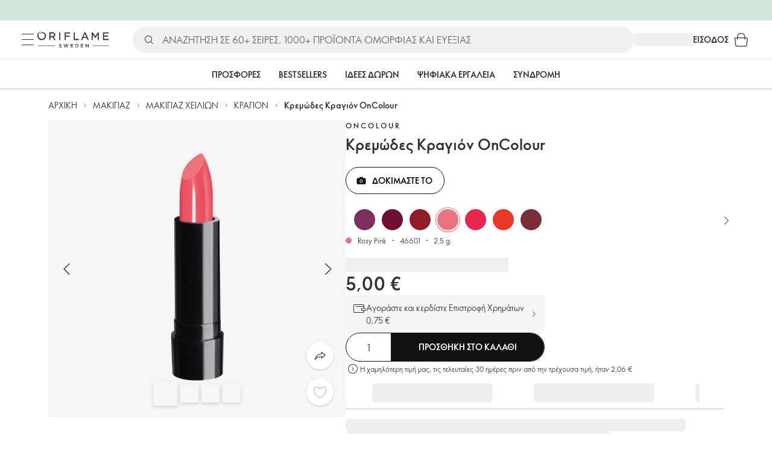

--- FILE ---
content_type: text/html; charset=utf-8
request_url: https://gr.oriflame.com/products/product?code=46601
body_size: 49071
content:
<!DOCTYPE html><html lang="el-GR"><head><meta charSet="utf-8" data-next-head=""/><meta name="viewport" content="width=device-width, initial-scale=1, shrink-to-fit=no" data-next-head=""/><meta name="robots" content="follow,index" data-next-head=""/><title data-next-head="">Kρεμώδες Κραγιόν OnColour | ONCOLOUR από την Oriflame</title><meta name="searchTitle" content="Kρεμώδες Κραγιόν OnColour" data-next-head=""/><meta name="section" content="Products" data-next-head=""/><meta name="visibility" content="all" data-next-head=""/><meta name="segment" content="nosegment" data-next-head=""/><meta name="spo" content="no" data-next-head=""/><link rel="image_src" href="https://media-cdn.oriflame.com/productImage?externalMediaId=product-management-media%2fProducts%2f46601%2fGR%2f46601_1.png&amp;MediaId=18220588&amp;Version=1&amp;q=90" data-next-head=""/><meta name="thumb" content="https://media-cdn.oriflame.com/productImage?externalMediaId=product-management-media%2fProducts%2f46601%2fGR%2f46601_1.png&amp;MediaId=18220588&amp;Version=1&amp;q=90" data-next-head=""/><meta property="og:image" content="https://media-cdn.oriflame.com/productImage?externalMediaId=product-management-media%2fProducts%2f46601%2fGR%2f46601_1.png&amp;MediaId=18220588&amp;Version=1&amp;q=90" data-next-head=""/><meta property="og:image:width" content="390" data-next-head=""/><meta property="og:image:height" content="390" data-next-head=""/><meta property="og:url" content="/products/product?code=46601" data-next-head=""/><meta name="header" content="Kρεμώδες Κραγιόν OnColour | ONCOLOUR από την Oriflame" data-next-head=""/><meta name="title" content="Kρεμώδες Κραγιόν OnColour | ONCOLOUR από την Oriflame" data-next-head=""/><meta property="og:title" content="Kρεμώδες Κραγιόν OnColour | ONCOLOUR από την Oriflame" data-next-head=""/><script type="application/ld+json" data-next-head="">{"@context":"https://schema.org","@type":"Product","name":"Kρεμώδες Κραγιόν OnColour","description":null,"image":["https://media-cdn.oriflame.com/productImage?externalMediaId=product-management-media%2fProducts%2f46601%2fGR%2f46601_1.png&MediaId=18220588&Version=1","https://media-cdn.oriflame.com/productImage?externalMediaId=product-management-media%2fProducts%2f46601%2fGR%2f46601_2.png&MediaId=18220586&Version=1","https://media-cdn.oriflame.com/productImage?externalMediaId=product-management-media%2fProducts%2f46601%2fGR%2f46601_3.png&MediaId=18220589&Version=1","https://media-cdn.oriflame.com/productImage?externalMediaId=product-management-media%2fProducts%2f46601%2fGR%2f46601_4.png&MediaId=18220587&Version=1"],"sku":"46601","brand":{"@type":"Brand","name":"ONCOLOUR"},"offers":{"@type":"Offer","url":"/products/product?code=46601","price":5,"priceCurrency":"EUR","availability":"https://schema.org/InStock","itemCondition":"https://schema.org/NewCondition"},"aggregateRating":{"@type":"AggregateRating","ratingValue":4.7,"reviewCount":801}}</script><link rel="preload" as="image" href="https://media-cdn.oriflame.com/productImage?externalMediaId=product-management-media%2fProducts%2f46601%2fGR%2f46601_1.png&amp;MediaId=18220588&amp;Version=1" imageSrcSet="https://media-cdn.oriflame.com/productImage?externalMediaId=product-management-media%2FProducts%2F46601%2FGR%2F46601_1.png&amp;MediaId=18220588&amp;Version=1&amp;w=800&amp;bc=%23f5f5f5&amp;ib=%23f5f5f5&amp;q=90&amp;imageFormat=WebP 400w,https://media-cdn.oriflame.com/productImage?externalMediaId=product-management-media%2FProducts%2F46601%2FGR%2F46601_1.png&amp;MediaId=18220588&amp;Version=1&amp;w=1000&amp;bc=%23f5f5f5&amp;ib=%23f5f5f5&amp;q=90&amp;imageFormat=WebP 500w" imageSizes="(max-width: 400px) 400px, 500px" data-next-head=""/><script id="spcloader" type="text/javascript" src="https://sdk.privacy-center.org//d0d0293a-cd77-4ae7-a290-7861d5c8ff08/loader.js?target_type=notice&amp;target=QMZhzwTj"></script><meta name="documentBuiltAt" content="Mon Jan 26 2026 14:59:16 GMT+0100 (Central European Standard Time)"/><script>window.oriAppInsightsSettings = JSON.parse(`{"samplingPercentage":10,"connectionString":"InstrumentationKey=3f4abe98-c6c1-44aa-88d8-a57850ddc537;IngestionEndpoint=https://westeurope-1.in.applicationinsights.azure.com/;LiveEndpoint=https://westeurope.livediagnostics.monitor.azure.com/;ApplicationId=25218284-61cd-4163-b155-dfc4560b5bea","disablePageUnloadEvents":["unload"],"metricSamplingPercentage":10}`)</script><link rel="preconnect" href="https://clientapp-cdn.oriflame.com"/><link rel="preconnect" href="https://graphqlnet-we.oriflame.com"/><link rel="preconnect" href="https://static.oriflame.com"/><link rel="preconnect" href="https://sdk.privacy-center.org/"/><link rel="dns-prefetch" href="https://sdk.privacy-center.org/"/><link rel="preconnect" href="https://www.googletagmanager.com/gtm.js?id=GTM-MK5GQN"/><link rel="alternate" hrefLang="el" href="https://gr.oriflame.com/products/product?code=46601"/><link rel="icon" href="https://static.oriflame.com/favicons/online/v1/favicon.ico" crossorigin="anonymous"/><link rel="preload" as="style" crossorigin="anonymous" href="https://static.oriflame.com/fonts/v2/font-sans-ori.css"/><link rel="preload" as="font" crossorigin="anonymous" href="https://static.oriflame.com/fonts/v2/fonts/sans-regular.woff2"/><link rel="stylesheet" crossorigin="anonymous" href="https://static.oriflame.com/fonts/v2/font-sans-ori.css"/><link rel="preload" as="style" crossorigin="anonymous" href="https://static.oriflame.com/fonts/v2/font-sans-condensed-ori.css"/><link rel="stylesheet" crossorigin="anonymous" href="https://static.oriflame.com/fonts/v2/font-sans-condensed-ori.css"/><link rel="canonical" href="https://gr.oriflame.com/products/product?code=46601"/><meta name="emotion-insertion-point" content=""/><style data-emotion="products-app-emotion-global tmbc4g">html{-webkit-font-smoothing:antialiased;-moz-osx-font-smoothing:grayscale;box-sizing:border-box;-webkit-text-size-adjust:100%;}*,*::before,*::after{box-sizing:inherit;}strong,b{font-weight:700;}body{margin:0;color:#333333;font-size:1.4rem;line-height:1.5;font-weight:normal;font-family:SansOri,SansOriFallback,sans-serif;background-color:#ffffff;}@media print{body{background-color:#ffffff;}}body::backdrop{background-color:#ffffff;}html{height:100%;webkit-text-size-adjust:100%;webkit-font-smoothing:antialiased;moz-osx-font-smoothing:grayscale;font-size:62.5%;}body{min-height:100%;margin:0;overflow:auto;font-size:1.4rem;}a{color:#333333;-webkit-text-decoration:none;text-decoration:none;}a:hover,a:focus{color:#227c66;}html,body,button,input,optgroup,select,textarea{font-family:SansOri,SansOriFallback,sans-serif;}article,aside,details,figcaption,figure,footer,header,hgroup,nav,section,summary,hr{display:block;}audio,canvas,video{display:inline-block;}audio:not([controls]){display:none;height:0;}iframe,button{border:none;}h1{font-size:2em;margin:.67em 0;}h1,h2,h3,h4,h5,h6{margin:0;font-weight:400;}b,strong{font-weight:700;}blockquote{margin:1em 0 1em 40px;}hr{height:1px;border:0;border-top:1px solid #cccccc;padding:0;}hr,p,pre{margin:1em 0;}code,pre{font-size:1rem;font-family:monospace,serif;}pre{white-space:pre-wrap;}small{font-size:80%;}sub,sup{font-size:75%;line-height:0;position:relative;vertical-align:baseline;}sup{top:-.5em;}sub{bottom:-.25em;}ol,ul{margin:0;padding:0;}nav ol,nav ul{list-style:none;list-style-image:none;}img{border:0;vertical-align:middle;max-width:100%;height:auto;}svg:not(:root){overflow:hidden;}label[for]{cursor:pointer;}button,input,select,textarea{font-size:1.6rem;margin:0;vertical-align:middle;}button,input{line-height:normal;}button,html input[type=button],input[type=reset],input[type=submit]{webkit-appearance:button;cursor:pointer;}button[disabled],html input[disabled],input[disabled]{cursor:default;}input[type=checkbox],input[type=radio]{webkit-box-sizing:border-box;box-sizing:border-box;padding:0;}input[type=text]::-ms-clear{display:none;}textarea{overflow:auto;vertical-align:top;}button::-moz-focus-inner,input::-moz-focus-inner{border:0;padding:0;}input[type=search]{box-sizing:content-box;webkit-appearance:textfield;webkit-box-sizing:content-box;}table{border-collapse:collapse;border-spacing:0;}th{font-weight:400;}body,button,figure{margin:0;}@media (hover: hover) and (pointer: fine){*{-ms-overflow-style:-ms-autohiding-scrollbar;scrollbar-width:thin;scrollbar-color:#cccccc transparent;}::-webkit-scrollbar{width:15px;height:15px;}::-webkit-scrollbar-track{background:transparent;}::-webkit-scrollbar-thumb{background:#cccccc;border-radius:13px;border:5px solid transparent;-webkit-background-clip:content-box;background-clip:content-box;}}</style><style data-emotion="products-app-emotion-global animation-c7515d">@-webkit-keyframes animation-c7515d{0%{opacity:1;}50%{opacity:0.4;}100%{opacity:1;}}@keyframes animation-c7515d{0%{opacity:1;}50%{opacity:0.4;}100%{opacity:1;}}</style><style data-emotion="products-app-emotion-global 1yu8u6p">.top-nav{--top-nav-height-animation:0.3s ease-in-out;--top-nav-height:64px;--top-nav-inner-height:64px;}.top-nav--is-mobile{--top-nav-height:60px;--top-nav-inner-height:60px;}.top-nav--with-top-area-banner{--top-nav-height:98px;--top-nav-inner-height:64px;}.top-nav--search-input-visible.top-nav--is-mobile{--top-nav-height:119px;--top-nav-inner-height:60px;}.top-nav--with-top-area-banner.top-nav--search-input-visible.top-nav--is-mobile{--top-nav-height:153px;--top-nav-inner-height:60px;}.top-nav--with-top-area-banner.top-nav--is-mobile{--top-nav-height:94px;--top-nav-inner-height:60px;}.top-nav--with-top-area-navigation{--top-nav-height:115px;--top-nav-inner-height:64px;}.top-nav--with-top-area-banner.top-nav--with-top-area-navigation{--top-nav-height:149px;--top-nav-inner-height:64px;}.top-nav--no-scroll{overflow:hidden;}#online-top-area-root{height:unset;}#top-area{height:var(--top-nav-height);-webkit-transition:height var(--top-nav-height-animation);transition:height var(--top-nav-height-animation);}</style><style data-emotion="products-app-emotion-global animation-t8evd4">@-webkit-keyframes animation-t8evd4{to{-webkit-background-position:200%;background-position:200%;}}@keyframes animation-t8evd4{to{-webkit-background-position:200%;background-position:200%;}}</style><style data-emotion="products-app-emotion-global animation-wiooy9">@-webkit-keyframes animation-wiooy9{0%{-webkit-transform:translateX(-100%);-moz-transform:translateX(-100%);-ms-transform:translateX(-100%);transform:translateX(-100%);}50%{-webkit-transform:translateX(100%);-moz-transform:translateX(100%);-ms-transform:translateX(100%);transform:translateX(100%);}100%{-webkit-transform:translateX(100%);-moz-transform:translateX(100%);-ms-transform:translateX(100%);transform:translateX(100%);}}@keyframes animation-wiooy9{0%{-webkit-transform:translateX(-100%);-moz-transform:translateX(-100%);-ms-transform:translateX(-100%);transform:translateX(-100%);}50%{-webkit-transform:translateX(100%);-moz-transform:translateX(100%);-ms-transform:translateX(100%);transform:translateX(100%);}100%{-webkit-transform:translateX(100%);-moz-transform:translateX(100%);-ms-transform:translateX(100%);transform:translateX(100%);}}</style><style data-emotion="products-app-emotion-global 1prfaxn">@-webkit-keyframes mui-auto-fill{from{display:block;}}@keyframes mui-auto-fill{from{display:block;}}@-webkit-keyframes mui-auto-fill-cancel{from{display:block;}}@keyframes mui-auto-fill-cancel{from{display:block;}}</style><style data-emotion="products-app-emotion ozh9ux k3jsht c87wz4 8ttmd1 19sk4h4 cwp5q6 130kh19 f8nqa2 1txjm15 1iatin6 4cuwd 1vw230l 1coe3y3 fs4bep 6i170c 1g9eggs ofr7jn 1o8xjcm 1kffobv 1l6e05h kzomrz sr2yqc 32e4cm 6zayv0 o8i337 1f9ialp 1aq4pjx oeradv f1gwtp 130pqu8 16l2tip i8yde5 19j754h 17do188 fbp7a1 19l7y3c 18xi63 xx9001 1dyb9sz p68l3 1jnjwkd qolpi5 1l4cwmj 11oh7t5 1i2pad7 um4hc9 51eq8m 1apn3o6 1h4wlu 1orhjpj 1q0l5mo agwaio 1nd5pgh zwhxl7 u91xcp 1k4dnb4 1ju0gy0 ibu6fl obajsm 15noza6 1vdxrt3 1faew6b pkfydd 1gdgazb 1h27bie 1cip6zq h7eqgo 1on9tcf 1lbksxq 12447rg gyp8mm 1s3sbff 8l8zjv 155ma42 1swdfp zly0pm 144ti71 wjcy9n 6zt60r hlgywo 14eq29y 1g7wuix 1jvk7g2 3cvytv i4a4z0 q4wrq7 xw5ocl 98xwir 1l1s1he begsbx 18o7gtr 1ozthyh fv3dt8 15qtzmy 1c0lps7 1rjh8q0 6sf38n a7fdao 1thpeq3 1tloy86 57z2wl z7hals 18j9m1b kl6o13 12242kn 8cqsfh 128wqjs o40nju iv63w5 j14vrq l6zfl0 1d9yo74 vxe82l 9nst1k xjokxr 1morakh 4u6qt 33nfj9 c3ug0h ana20x v8b8jb 1mk57nk k1jefz 6g08o0 1e6s0ws f1thvn 19p53hi 1xyaxzq qsaw8 16d9nlf 1gh31go ifdqgz z0oe1x xwhrpi 15ojik8 1q94rgb 1gnc3qn 1gcp7io 13ow91j 175s1dw 10m0jrq 1fxqtsw 1hbrs3p zkqgob 1ie293l 1d5ay1h 1a2bmyg 17sgruz 1mochzy bwqxza pmbnzr dnviak 1jhmcs1 1q37879 fan38g nt2t5f 1nrhkj6 gtqihi 1luvxqa 1oryob7 1j52cd2 bekd6q 1tcxjzr 1ymj0fp 1no1olf 1qn0wr5 1xeboy4 vyrwur mv5knr yvd7nc 1dnaxzp 1rqmzcg 1krjsrj unsbc2 1as1xsj 7xp3ia 1bk2896 1o1dcqp 1veg74h cvoqqf 1gqf33v kmtzhc qpd34f 1pr7qx9 mj81ae 8nt6mo mcovnp 1ytp386 15v6dky 7s7mx1 jeqxyp 79m3wj 1lsrqsq 1ndkbfb 1dhmhwl">.products-app-emotion-ozh9ux{margin:0;font-size:1.4rem;line-height:1.5;font-weight:normal;font-family:SansOri,SansOriFallback,sans-serif;color:#333333;-webkit-text-decoration:underline;text-decoration:underline;text-decoration-color:var(--Link-underlineColor);--Link-underlineColor:rgba(51, 51, 51, 0.4);cursor:pointer;text-decoration-color:currentcolor;padding:5px 15px;position:absolute;top:0;left:0;background-color:#ffffff;z-index:99999;-webkit-transform:translateX(-100%);-moz-transform:translateX(-100%);-ms-transform:translateX(-100%);transform:translateX(-100%);-webkit-transition:-webkit-transform 0.3s;transition:transform 0.3s;}.products-app-emotion-ozh9ux:hover{text-decoration-color:inherit;}.products-app-emotion-ozh9ux:hover{color:#227c66;}.products-app-emotion-ozh9ux:focus{-webkit-transform:translateX(0);-moz-transform:translateX(0);-ms-transform:translateX(0);transform:translateX(0);}.products-app-emotion-k3jsht{min-height:var(--top-nav-height, 94px);}@media (min-width:900px){.products-app-emotion-k3jsht{min-height:var(--top-nav-height, 149px);}}.products-app-emotion-c87wz4{-webkit-align-items:center;-webkit-box-align:center;-ms-flex-align:center;align-items:center;background-color:#ffffff;border-bottom:1px solid #e5e5e5;box-sizing:border-box;display:-webkit-box;display:-webkit-flex;display:-ms-flexbox;display:flex;height:var(--top-nav-inner-height, 60px);left:0;padding:0px 15px;position:fixed;top:34px;-webkit-transition:height var(--top-nav-height-animation, 0.3s ease-in-out),background-color 0.1s ease-in-out;transition:height var(--top-nav-height-animation, 0.3s ease-in-out),background-color 0.1s ease-in-out;width:100%;z-index:1100;}@media (min-width:900px){.products-app-emotion-c87wz4{border-bottom:1px solid #e5e5e5;height:var(--top-nav-inner-height, 64px);padding:0px 30px;}}.products-app-emotion-8ttmd1{-webkit-align-items:center;-webkit-box-align:center;-ms-flex-align:center;align-items:center;display:-webkit-box;display:-webkit-flex;display:-ms-flexbox;display:flex;gap:15px;}@media (min-width:600px){.products-app-emotion-8ttmd1{max-width:none;}}@media (min-width:900px){.products-app-emotion-8ttmd1{gap:20px;}}@media (min-width:1200px){.products-app-emotion-8ttmd1{gap:40px;}}.products-app-emotion-19sk4h4{position:relative;}.products-app-emotion-cwp5q6{display:-webkit-inline-box;display:-webkit-inline-flex;display:-ms-inline-flexbox;display:inline-flex;-webkit-align-items:center;-webkit-box-align:center;-ms-flex-align:center;align-items:center;-webkit-box-pack:center;-ms-flex-pack:center;-webkit-justify-content:center;justify-content:center;position:relative;box-sizing:border-box;-webkit-tap-highlight-color:transparent;background-color:transparent;outline:0;border:0;margin:0;border-radius:0;padding:0;cursor:pointer;-webkit-user-select:none;-moz-user-select:none;-ms-user-select:none;user-select:none;vertical-align:middle;-moz-appearance:none;-webkit-appearance:none;-webkit-text-decoration:none;text-decoration:none;color:inherit;color:#333333;font-size:2.8rem;height:24px;width:24px;}.products-app-emotion-cwp5q6::-moz-focus-inner{border-style:none;}.products-app-emotion-cwp5q6.Mui-disabled{pointer-events:none;cursor:default;}@media print{.products-app-emotion-cwp5q6{-webkit-print-color-adjust:exact;color-adjust:exact;}}@media (min-width:900px){.products-app-emotion-cwp5q6{height:32px;width:32px;-webkit-transition:background 0.5s ease;transition:background 0.5s ease;}.products-app-emotion-cwp5q6:focus-visible{outline:none;background:rgba(0, 0, 0, 0.12);border-radius:5px;}.products-app-emotion-cwp5q6:hover .burgerMenuIconLine{box-shadow:0px 2px 2px 0px rgba(0,0,66,0.08),0px 1px 5px 0px rgba(0,0,66,0.08);}}.products-app-emotion-130kh19{display:block;}@media (min-width:900px){.products-app-emotion-130kh19{display:none;}}.products-app-emotion-f8nqa2{background-color:#333333;height:1px;margin-bottom:6px;opacity:1;position:relative;-webkit-transform:translateX(0) rotate(0) translateY(0);-moz-transform:translateX(0) rotate(0) translateY(0);-ms-transform:translateX(0) rotate(0) translateY(0);transform:translateX(0) rotate(0) translateY(0);-webkit-transition:opacity 0.3s linear,-webkit-transform 0.3s linear;transition:opacity 0.3s linear,transform 0.3s linear;width:15px;}@media (min-width:900px){.products-app-emotion-f8nqa2{margin-bottom:8px;width:20px;}}.products-app-emotion-f8nqa2:nth-of-type(3){margin-bottom:0;}.products-app-emotion-1txjm15{display:none;}@media (min-width:900px){.products-app-emotion-1txjm15{display:block;}}.products-app-emotion-1iatin6{text-align:center;}.products-app-emotion-4cuwd{margin:0;font-size:1.4rem;line-height:1.5;font-weight:normal;font-family:SansOri,SansOriFallback,sans-serif;color:#333333;-webkit-text-decoration:underline;text-decoration:underline;text-decoration-color:var(--Link-underlineColor);--Link-underlineColor:rgba(51, 51, 51, 0.4);cursor:pointer;text-decoration-color:currentcolor;line-height:0;padding:5px;margin:-5px;display:block;-webkit-transition:background 0.5s ease;transition:background 0.5s ease;}.products-app-emotion-4cuwd:hover{text-decoration-color:inherit;}.products-app-emotion-4cuwd:hover{color:#227c66;}.products-app-emotion-4cuwd svg{fill:#333333;}.products-app-emotion-4cuwd:focus-visible{outline:none;background:rgba(0, 0, 0, 0.12);border-radius:5px;}.products-app-emotion-1vw230l{width:90px;-webkit-transition:width var(--top-nav-height-animation, 0.3s ease-in-out);transition:width var(--top-nav-height-animation, 0.3s ease-in-out);}@media (min-width:900px){.products-app-emotion-1vw230l{width:118px;}}.products-app-emotion-1coe3y3{-webkit-align-items:center;-webkit-box-align:center;-ms-flex-align:center;align-items:center;display:-webkit-box;display:-webkit-flex;display:-ms-flexbox;display:flex;gap:15px;justify-self:end;-webkit-box-pack:end;-ms-flex-pack:end;-webkit-justify-content:flex-end;justify-content:flex-end;margin-left:15px;width:100%;}@media (min-width:600px){.products-app-emotion-1coe3y3{-webkit-box-pack:end;-ms-flex-pack:end;-webkit-justify-content:end;justify-content:end;}}@media (min-width:900px){.products-app-emotion-1coe3y3{gap:20px;margin-left:20px;max-width:none;}}@media (min-width:1200px){.products-app-emotion-1coe3y3{gap:40px;margin-left:40px;}}.products-app-emotion-fs4bep{background:#ffffff;box-sizing:border-box;display:none;height:59px;justify-self:center;left:0;padding:0px 15px 15px 15px;position:fixed;top:var(--top-nav-height, 94px);width:100%;z-index:1050;}@media (min-width:900px){.products-app-emotion-fs4bep{background:transparent;display:block;height:44px;padding:0;position:static;}}.products-app-emotion-6i170c{display:-webkit-box;display:-webkit-flex;display:-ms-flexbox;display:flex;-webkit-flex-direction:column;-ms-flex-direction:column;flex-direction:column;-webkit-box-pack:center;-ms-flex-pack:center;-webkit-justify-content:center;justify-content:center;background:#ffffff;width:100%;border-radius:100px;}@media (min-width:900px){.products-app-emotion-6i170c{border-radius:25px;margin:0 auto;max-width:900px;}}.products-app-emotion-1g9eggs{-webkit-align-items:center;-webkit-box-align:center;-ms-flex-align:center;align-items:center;background:#f0f0f0;border-radius:100px;box-sizing:border-box;color:#777777;display:-webkit-box;display:-webkit-flex;display:-ms-flexbox;display:flex;font-size:2.3rem;height:44px;overflow:hidden;padding-left:15px;width:100%;}.products-app-emotion-1g9eggs svg{fill:#333333;}@media (min-width:900px){.products-app-emotion-1g9eggs{height:44px;visibility:visible;}}.products-app-emotion-ofr7jn{-webkit-user-select:none;-moz-user-select:none;-ms-user-select:none;user-select:none;width:1em;height:1em;display:inline-block;-webkit-flex-shrink:0;-ms-flex-negative:0;flex-shrink:0;-webkit-transition:fill 200ms cubic-bezier(0.4, 0, 0.2, 1) 0ms;transition:fill 200ms cubic-bezier(0.4, 0, 0.2, 1) 0ms;fill:currentColor;font-size:2.4rem;}.products-app-emotion-1o8xjcm{background:#f0f0f0;border:none;color:#333333;font-size:1.6rem;height:auto;line-height:1.5;margin-left:8px;width:100%;text-overflow:ellipsis;}.products-app-emotion-1o8xjcm:focus{outline:none;}.products-app-emotion-1o8xjcm::-webkit-input-placeholder{color:#666666;}.products-app-emotion-1o8xjcm::-moz-placeholder{color:#666666;}.products-app-emotion-1o8xjcm:-ms-input-placeholder{color:#666666;}.products-app-emotion-1o8xjcm::placeholder{color:#666666;}.products-app-emotion-1kffobv{display:-webkit-inline-box;display:-webkit-inline-flex;display:-ms-inline-flexbox;display:inline-flex;-webkit-align-items:center;-webkit-box-align:center;-ms-flex-align:center;align-items:center;-webkit-box-pack:center;-ms-flex-pack:center;-webkit-justify-content:center;justify-content:center;position:relative;box-sizing:border-box;-webkit-tap-highlight-color:transparent;background-color:transparent;outline:0;border:0;margin:0;border-radius:0;padding:0;cursor:pointer;-webkit-user-select:none;-moz-user-select:none;-ms-user-select:none;user-select:none;vertical-align:middle;-moz-appearance:none;-webkit-appearance:none;-webkit-text-decoration:none;text-decoration:none;color:inherit;color:#333333;display:none;font-size:3rem;}.products-app-emotion-1kffobv::-moz-focus-inner{border-style:none;}.products-app-emotion-1kffobv.Mui-disabled{pointer-events:none;cursor:default;}@media print{.products-app-emotion-1kffobv{-webkit-print-color-adjust:exact;color-adjust:exact;}}@media (max-width:899.95px){.products-app-emotion-1kffobv{display:-webkit-inline-box;display:-webkit-inline-flex;display:-ms-inline-flexbox;display:inline-flex;}}.products-app-emotion-1l6e05h{-webkit-user-select:none;-moz-user-select:none;-ms-user-select:none;user-select:none;width:1em;height:1em;display:inline-block;-webkit-flex-shrink:0;-ms-flex-negative:0;flex-shrink:0;-webkit-transition:fill 200ms cubic-bezier(0.4, 0, 0.2, 1) 0ms;transition:fill 200ms cubic-bezier(0.4, 0, 0.2, 1) 0ms;fill:currentColor;font-size:inherit;}.products-app-emotion-kzomrz{display:block;background-color:rgba(51, 51, 51, 0.11);height:1.2em;-webkit-animation:animation-c7515d 2s ease-in-out 0.5s infinite;animation:animation-c7515d 2s ease-in-out 0.5s infinite;display:block;}.products-app-emotion-sr2yqc{display:-webkit-inline-box;display:-webkit-inline-flex;display:-ms-inline-flexbox;display:inline-flex;-webkit-align-items:center;-webkit-box-align:center;-ms-flex-align:center;align-items:center;-webkit-box-pack:center;-ms-flex-pack:center;-webkit-justify-content:center;justify-content:center;position:relative;box-sizing:border-box;-webkit-tap-highlight-color:transparent;background-color:transparent;outline:0;border:0;margin:0;border-radius:0;padding:0;cursor:pointer;-webkit-user-select:none;-moz-user-select:none;-ms-user-select:none;user-select:none;vertical-align:middle;-moz-appearance:none;-webkit-appearance:none;-webkit-text-decoration:none;text-decoration:none;color:inherit;font-size:3rem;color:#333333;white-space:nowrap;text-transform:uppercase;}.products-app-emotion-sr2yqc::-moz-focus-inner{border-style:none;}.products-app-emotion-sr2yqc.Mui-disabled{pointer-events:none;cursor:default;}@media print{.products-app-emotion-sr2yqc{-webkit-print-color-adjust:exact;color-adjust:exact;}}@media (min-width:900px){.products-app-emotion-sr2yqc{display:none;}}.products-app-emotion-32e4cm{display:-webkit-inline-box;display:-webkit-inline-flex;display:-ms-inline-flexbox;display:inline-flex;-webkit-align-items:center;-webkit-box-align:center;-ms-flex-align:center;align-items:center;-webkit-box-pack:center;-ms-flex-pack:center;-webkit-justify-content:center;justify-content:center;position:relative;box-sizing:border-box;-webkit-tap-highlight-color:transparent;background-color:transparent;outline:0;border:0;margin:0;border-radius:0;padding:0;cursor:pointer;-webkit-user-select:none;-moz-user-select:none;-ms-user-select:none;user-select:none;vertical-align:middle;-moz-appearance:none;-webkit-appearance:none;-webkit-text-decoration:none;text-decoration:none;color:inherit;display:none;}.products-app-emotion-32e4cm::-moz-focus-inner{border-style:none;}.products-app-emotion-32e4cm.Mui-disabled{pointer-events:none;cursor:default;}@media print{.products-app-emotion-32e4cm{-webkit-print-color-adjust:exact;color-adjust:exact;}}@media (min-width:900px){.products-app-emotion-32e4cm{color:#333333;display:block;font-size:1.4rem;font-weight:700;-webkit-text-decoration:none;text-decoration:none;white-space:nowrap;text-transform:uppercase;}.products-app-emotion-32e4cm:hover,.products-app-emotion-32e4cm:focus,.products-app-emotion-32e4cm:active{color:#777777;cursor:pointer;}}.products-app-emotion-6zayv0{position:relative;display:-webkit-inline-box;display:-webkit-inline-flex;display:-ms-inline-flexbox;display:inline-flex;vertical-align:middle;-webkit-flex-shrink:0;-ms-flex-negative:0;flex-shrink:0;}.products-app-emotion-6zayv0 .MuiBadge-badge{border-radius:50%;}.products-app-emotion-o8i337{display:-webkit-inline-box;display:-webkit-inline-flex;display:-ms-inline-flexbox;display:inline-flex;-webkit-align-items:center;-webkit-box-align:center;-ms-flex-align:center;align-items:center;-webkit-box-pack:center;-ms-flex-pack:center;-webkit-justify-content:center;justify-content:center;position:relative;box-sizing:border-box;-webkit-tap-highlight-color:transparent;background-color:transparent;outline:0;border:0;margin:0;border-radius:0;padding:0;cursor:pointer;-webkit-user-select:none;-moz-user-select:none;-ms-user-select:none;user-select:none;vertical-align:middle;-moz-appearance:none;-webkit-appearance:none;-webkit-text-decoration:none;text-decoration:none;color:inherit;text-align:center;-webkit-flex:0 0 auto;-ms-flex:0 0 auto;flex:0 0 auto;font-size:2.4rem;padding:6px;border-radius:50%;box-shadow:none;min-height:24px;min-width:24px;width:-webkit-fit-content;width:-moz-fit-content;width:fit-content;height:-webkit-fit-content;height:-moz-fit-content;height:fit-content;color:#333333;-webkit-transition:background-color 250ms cubic-bezier(0.4, 0, 0.2, 1) 0ms,box-shadow 250ms cubic-bezier(0.4, 0, 0.2, 1) 0ms,border-color 250ms cubic-bezier(0.4, 0, 0.2, 1) 0ms,color 250ms cubic-bezier(0.4, 0, 0.2, 1) 0ms;transition:background-color 250ms cubic-bezier(0.4, 0, 0.2, 1) 0ms,box-shadow 250ms cubic-bezier(0.4, 0, 0.2, 1) 0ms,border-color 250ms cubic-bezier(0.4, 0, 0.2, 1) 0ms,color 250ms cubic-bezier(0.4, 0, 0.2, 1) 0ms;background-color:transparent;color:#333333;font-size:3rem;}.products-app-emotion-o8i337::-moz-focus-inner{border-style:none;}.products-app-emotion-o8i337.Mui-disabled{pointer-events:none;cursor:default;}@media print{.products-app-emotion-o8i337{-webkit-print-color-adjust:exact;color-adjust:exact;}}.products-app-emotion-o8i337:hover{color:#333333;background:rgba(51, 51, 51, 0.04);}@media (hover: none){.products-app-emotion-o8i337:hover{background:transparent;}}.products-app-emotion-o8i337:focus{color:#333333;}.products-app-emotion-o8i337:active{background:rgba(51, 51, 51, 0.04);}.products-app-emotion-o8i337:hover,.products-app-emotion-o8i337:focus,.products-app-emotion-o8i337:active{background-color:transparent;color:#333333;}.products-app-emotion-1f9ialp{display:-webkit-box;display:-webkit-flex;display:-ms-flexbox;display:flex;-webkit-flex-direction:row;-ms-flex-direction:row;flex-direction:row;-webkit-box-flex-wrap:wrap;-webkit-flex-wrap:wrap;-ms-flex-wrap:wrap;flex-wrap:wrap;-webkit-box-pack:center;-ms-flex-pack:center;-webkit-justify-content:center;justify-content:center;-webkit-align-content:center;-ms-flex-line-pack:center;align-content:center;-webkit-align-items:center;-webkit-box-align:center;-ms-flex-align:center;align-items:center;position:absolute;box-sizing:border-box;font-family:SansOri,SansOriFallback,sans-serif;font-weight:700;font-size:1.2rem;min-width:20px;line-height:1;padding:0 6px;height:20px;border-radius:10px;z-index:1;-webkit-transition:-webkit-transform 225ms cubic-bezier(0.4, 0, 0.2, 1) 0ms;transition:transform 225ms cubic-bezier(0.4, 0, 0.2, 1) 0ms;background-color:#9cdabc;color:#333333;top:14%;right:14%;-webkit-transform:scale(1) translate(50%, -50%);-moz-transform:scale(1) translate(50%, -50%);-ms-transform:scale(1) translate(50%, -50%);transform:scale(1) translate(50%, -50%);transform-origin:100% 0%;-webkit-transition:-webkit-transform 195ms cubic-bezier(0.4, 0, 0.2, 1) 0ms;transition:transform 195ms cubic-bezier(0.4, 0, 0.2, 1) 0ms;box-shadow:none;border:1px solid #ffffff;font-size:1rem;letter-spacing:0;line-height:1.5;height:22px;min-width:22px;border-radius:11px;padding:0 3px;top:20%;}.products-app-emotion-1f9ialp.MuiBadge-invisible{-webkit-transform:scale(0) translate(50%, -50%);-moz-transform:scale(0) translate(50%, -50%);-ms-transform:scale(0) translate(50%, -50%);transform:scale(0) translate(50%, -50%);}.products-app-emotion-1aq4pjx{background:#e1f4eb;color:#333333;cursor:default;display:-webkit-box;display:-webkit-flex;display:-ms-flexbox;display:flex;z-index:1300;height:34px;width:100vw;position:fixed;top:0;left:0;-webkit-align-items:center;-webkit-box-align:center;-ms-flex-align:center;align-items:center;-webkit-box-pack:center;-ms-flex-pack:center;-webkit-justify-content:center;justify-content:center;}.products-app-emotion-oeradv{display:block;background-color:rgba(51, 51, 51, 0.11);height:1.2em;-webkit-animation:animation-c7515d 2s ease-in-out 0.5s infinite;animation:animation-c7515d 2s ease-in-out 0.5s infinite;}.products-app-emotion-f1gwtp{display:none;}@media (min-width:900px){.products-app-emotion-f1gwtp{-webkit-align-items:center;-webkit-box-align:center;-ms-flex-align:center;align-items:center;display:-webkit-box;display:-webkit-flex;display:-ms-flexbox;display:flex;height:51px;-webkit-box-pack:center;-ms-flex-pack:center;-webkit-justify-content:center;justify-content:center;left:0;position:fixed;top:calc(var(--top-nav-height, 149px) - 51px);width:100vw;z-index:1100;}}.products-app-emotion-f1gwtp .MuiTabs-root{background-color:#ffffff;}.products-app-emotion-f1gwtp:empty{display:none;}.products-app-emotion-130pqu8{overflow:hidden;min-height:48px;-webkit-overflow-scrolling:touch;display:-webkit-box;display:-webkit-flex;display:-ms-flexbox;display:flex;-webkit-box-pack:center;-ms-flex-pack:center;-webkit-justify-content:center;justify-content:center;min-height:unset;position:relative;background-color:#fafafa;gap:30px;width:100%;}.products-app-emotion-130pqu8:after{position:absolute;bottom:0;content:"";width:100%;height:3px;background-color:#e5e5e5;}.products-app-emotion-130pqu8 .MuiTabs-indicator{display:none;}.products-app-emotion-16l2tip{display:grid;-webkit-flex:none;-ms-flex:none;flex:none;place-items:center;position:relative;width:48px;color:#333333;cursor:pointer;font-size:1.6rem;-webkit-tap-highlight-color:transparent;opacity:0;}.products-app-emotion-i8yde5{overflow-x:auto;overflow-y:hidden;scrollbar-width:none;}.products-app-emotion-i8yde5::-webkit-scrollbar{display:none;}.products-app-emotion-19j754h{position:relative;display:inline-block;-webkit-flex:1 1 auto;-ms-flex:1 1 auto;flex:1 1 auto;white-space:nowrap;scrollbar-width:none;overflow-x:auto;overflow-y:hidden;-webkit-box-flex:0;-webkit-flex-grow:0;-ms-flex-positive:0;flex-grow:0;z-index:1;}.products-app-emotion-19j754h::-webkit-scrollbar{display:none;}.products-app-emotion-17do188{display:-webkit-box;display:-webkit-flex;display:-ms-flexbox;display:flex;}.products-app-emotion-fbp7a1{display:-webkit-inline-box;display:-webkit-inline-flex;display:-ms-inline-flexbox;display:inline-flex;-webkit-align-items:center;-webkit-box-align:center;-ms-flex-align:center;align-items:center;-webkit-box-pack:center;-ms-flex-pack:center;-webkit-justify-content:center;justify-content:center;position:relative;box-sizing:border-box;-webkit-tap-highlight-color:transparent;background-color:transparent;outline:0;border:0;margin:0;border-radius:0;padding:0;cursor:pointer;-webkit-user-select:none;-moz-user-select:none;-ms-user-select:none;user-select:none;vertical-align:middle;-moz-appearance:none;-webkit-appearance:none;-webkit-text-decoration:none;text-decoration:none;color:inherit;font-size:1.4rem;line-height:1.25;font-weight:bold;font-family:SansOri,SansOriFallback,sans-serif;text-transform:uppercase;max-width:360px;min-width:90px;position:relative;min-height:48px;-webkit-flex-shrink:0;-ms-flex-negative:0;flex-shrink:0;padding:12px 16px;overflow:hidden;white-space:normal;text-align:center;-webkit-flex-direction:row;-ms-flex-direction:row;flex-direction:row;color:#555555;text-transform:none;min-width:unset;min-height:unset;font-size:1.4rem;padding:10px 4px;margin-right:20px;color:#666666;color:#333333;margin-right:30px;font-size:1.4rem;font-weight:700;min-width:60px;height:51px;max-width:unset;text-transform:uppercase;opacity:1;white-space:nowrap;-webkit-order:0;-ms-flex-order:0;order:0;}.products-app-emotion-fbp7a1::-moz-focus-inner{border-style:none;}.products-app-emotion-fbp7a1.Mui-disabled{pointer-events:none;cursor:default;}@media print{.products-app-emotion-fbp7a1{-webkit-print-color-adjust:exact;color-adjust:exact;}}.products-app-emotion-fbp7a1.Mui-selected{color:#9cdabc;}.products-app-emotion-fbp7a1.Mui-disabled{color:#aaaaaa;}@media (min-width:900px){.products-app-emotion-fbp7a1{min-width:unset;margin-right:60px;font-size:2rem;padding:12px 4px;}}@media (min-width:1200px){.products-app-emotion-fbp7a1{font-size:2rem;}}.products-app-emotion-fbp7a1:last-child{margin-right:0;}.products-app-emotion-fbp7a1.Mui-selected{color:#333333;}.products-app-emotion-fbp7a1:hover{color:#555555;}.products-app-emotion-fbp7a1:focus{color:#333333;}.products-app-emotion-fbp7a1:focus-visible{color:#333333;-webkit-text-decoration:underline;text-decoration:underline;}.products-app-emotion-fbp7a1.active{color:#555555;}.products-app-emotion-fbp7a1.MuiTab-root{padding:0;}.products-app-emotion-fbp7a1.Mui-selected{color:#555555;}@media (min-width:900px){.products-app-emotion-fbp7a1{margin-right:30px;font-size:1.4rem;}}.products-app-emotion-19l7y3c{display:-webkit-inline-box;display:-webkit-inline-flex;display:-ms-inline-flexbox;display:inline-flex;-webkit-align-items:center;-webkit-box-align:center;-ms-flex-align:center;align-items:center;-webkit-box-pack:center;-ms-flex-pack:center;-webkit-justify-content:center;justify-content:center;position:relative;box-sizing:border-box;-webkit-tap-highlight-color:transparent;background-color:transparent;outline:0;border:0;margin:0;border-radius:0;padding:0;cursor:pointer;-webkit-user-select:none;-moz-user-select:none;-ms-user-select:none;user-select:none;vertical-align:middle;-moz-appearance:none;-webkit-appearance:none;-webkit-text-decoration:none;text-decoration:none;color:inherit;font-size:1.4rem;line-height:1.25;font-weight:bold;font-family:SansOri,SansOriFallback,sans-serif;text-transform:uppercase;max-width:360px;min-width:90px;position:relative;min-height:48px;-webkit-flex-shrink:0;-ms-flex-negative:0;flex-shrink:0;padding:12px 16px;overflow:hidden;white-space:normal;text-align:center;-webkit-flex-direction:row;-ms-flex-direction:row;flex-direction:row;color:#555555;text-transform:none;min-width:unset;min-height:unset;font-size:1.4rem;padding:10px 4px;margin-right:20px;color:#666666;color:#333333;margin-right:30px;font-size:1.4rem;font-weight:700;min-width:60px;height:51px;max-width:unset;text-transform:uppercase;opacity:1;white-space:nowrap;-webkit-order:1;-ms-flex-order:1;order:1;}.products-app-emotion-19l7y3c::-moz-focus-inner{border-style:none;}.products-app-emotion-19l7y3c.Mui-disabled{pointer-events:none;cursor:default;}@media print{.products-app-emotion-19l7y3c{-webkit-print-color-adjust:exact;color-adjust:exact;}}.products-app-emotion-19l7y3c.Mui-selected{color:#9cdabc;}.products-app-emotion-19l7y3c.Mui-disabled{color:#aaaaaa;}@media (min-width:900px){.products-app-emotion-19l7y3c{min-width:unset;margin-right:60px;font-size:2rem;padding:12px 4px;}}@media (min-width:1200px){.products-app-emotion-19l7y3c{font-size:2rem;}}.products-app-emotion-19l7y3c:last-child{margin-right:0;}.products-app-emotion-19l7y3c.Mui-selected{color:#333333;}.products-app-emotion-19l7y3c:hover{color:#555555;}.products-app-emotion-19l7y3c:focus{color:#333333;}.products-app-emotion-19l7y3c:focus-visible{color:#333333;-webkit-text-decoration:underline;text-decoration:underline;}.products-app-emotion-19l7y3c.active{color:#555555;}.products-app-emotion-19l7y3c.MuiTab-root{padding:0;}.products-app-emotion-19l7y3c.Mui-selected{color:#555555;}@media (min-width:900px){.products-app-emotion-19l7y3c{margin-right:30px;font-size:1.4rem;}}.products-app-emotion-18xi63{display:-webkit-inline-box;display:-webkit-inline-flex;display:-ms-inline-flexbox;display:inline-flex;-webkit-align-items:center;-webkit-box-align:center;-ms-flex-align:center;align-items:center;-webkit-box-pack:center;-ms-flex-pack:center;-webkit-justify-content:center;justify-content:center;position:relative;box-sizing:border-box;-webkit-tap-highlight-color:transparent;background-color:transparent;outline:0;border:0;margin:0;border-radius:0;padding:0;cursor:pointer;-webkit-user-select:none;-moz-user-select:none;-ms-user-select:none;user-select:none;vertical-align:middle;-moz-appearance:none;-webkit-appearance:none;-webkit-text-decoration:none;text-decoration:none;color:inherit;font-size:1.4rem;line-height:1.25;font-weight:bold;font-family:SansOri,SansOriFallback,sans-serif;text-transform:uppercase;max-width:360px;min-width:90px;position:relative;min-height:48px;-webkit-flex-shrink:0;-ms-flex-negative:0;flex-shrink:0;padding:12px 16px;overflow:hidden;white-space:normal;text-align:center;-webkit-flex-direction:row;-ms-flex-direction:row;flex-direction:row;color:#555555;text-transform:none;min-width:unset;min-height:unset;font-size:1.4rem;padding:10px 4px;margin-right:20px;color:#666666;color:#333333;margin-right:30px;font-size:1.4rem;font-weight:700;min-width:60px;height:51px;max-width:unset;text-transform:uppercase;opacity:1;white-space:nowrap;-webkit-order:2;-ms-flex-order:2;order:2;}.products-app-emotion-18xi63::-moz-focus-inner{border-style:none;}.products-app-emotion-18xi63.Mui-disabled{pointer-events:none;cursor:default;}@media print{.products-app-emotion-18xi63{-webkit-print-color-adjust:exact;color-adjust:exact;}}.products-app-emotion-18xi63.Mui-selected{color:#9cdabc;}.products-app-emotion-18xi63.Mui-disabled{color:#aaaaaa;}@media (min-width:900px){.products-app-emotion-18xi63{min-width:unset;margin-right:60px;font-size:2rem;padding:12px 4px;}}@media (min-width:1200px){.products-app-emotion-18xi63{font-size:2rem;}}.products-app-emotion-18xi63:last-child{margin-right:0;}.products-app-emotion-18xi63.Mui-selected{color:#333333;}.products-app-emotion-18xi63:hover{color:#555555;}.products-app-emotion-18xi63:focus{color:#333333;}.products-app-emotion-18xi63:focus-visible{color:#333333;-webkit-text-decoration:underline;text-decoration:underline;}.products-app-emotion-18xi63.active{color:#555555;}.products-app-emotion-18xi63.MuiTab-root{padding:0;}.products-app-emotion-18xi63.Mui-selected{color:#555555;}@media (min-width:900px){.products-app-emotion-18xi63{margin-right:30px;font-size:1.4rem;}}.products-app-emotion-xx9001{display:-webkit-inline-box;display:-webkit-inline-flex;display:-ms-inline-flexbox;display:inline-flex;-webkit-align-items:center;-webkit-box-align:center;-ms-flex-align:center;align-items:center;-webkit-box-pack:center;-ms-flex-pack:center;-webkit-justify-content:center;justify-content:center;position:relative;box-sizing:border-box;-webkit-tap-highlight-color:transparent;background-color:transparent;outline:0;border:0;margin:0;border-radius:0;padding:0;cursor:pointer;-webkit-user-select:none;-moz-user-select:none;-ms-user-select:none;user-select:none;vertical-align:middle;-moz-appearance:none;-webkit-appearance:none;-webkit-text-decoration:none;text-decoration:none;color:inherit;font-size:1.4rem;line-height:1.25;font-weight:bold;font-family:SansOri,SansOriFallback,sans-serif;text-transform:uppercase;max-width:360px;min-width:90px;position:relative;min-height:48px;-webkit-flex-shrink:0;-ms-flex-negative:0;flex-shrink:0;padding:12px 16px;overflow:hidden;white-space:normal;text-align:center;-webkit-flex-direction:row;-ms-flex-direction:row;flex-direction:row;color:#555555;text-transform:none;min-width:unset;min-height:unset;font-size:1.4rem;padding:10px 4px;margin-right:20px;color:#666666;color:#333333;margin-right:30px;font-size:1.4rem;font-weight:700;min-width:60px;height:51px;max-width:unset;text-transform:uppercase;opacity:1;white-space:nowrap;-webkit-order:3;-ms-flex-order:3;order:3;}.products-app-emotion-xx9001::-moz-focus-inner{border-style:none;}.products-app-emotion-xx9001.Mui-disabled{pointer-events:none;cursor:default;}@media print{.products-app-emotion-xx9001{-webkit-print-color-adjust:exact;color-adjust:exact;}}.products-app-emotion-xx9001.Mui-selected{color:#9cdabc;}.products-app-emotion-xx9001.Mui-disabled{color:#aaaaaa;}@media (min-width:900px){.products-app-emotion-xx9001{min-width:unset;margin-right:60px;font-size:2rem;padding:12px 4px;}}@media (min-width:1200px){.products-app-emotion-xx9001{font-size:2rem;}}.products-app-emotion-xx9001:last-child{margin-right:0;}.products-app-emotion-xx9001.Mui-selected{color:#333333;}.products-app-emotion-xx9001:hover{color:#555555;}.products-app-emotion-xx9001:focus{color:#333333;}.products-app-emotion-xx9001:focus-visible{color:#333333;-webkit-text-decoration:underline;text-decoration:underline;}.products-app-emotion-xx9001.active{color:#555555;}.products-app-emotion-xx9001.MuiTab-root{padding:0;}.products-app-emotion-xx9001.Mui-selected{color:#555555;}@media (min-width:900px){.products-app-emotion-xx9001{margin-right:30px;font-size:1.4rem;}}.products-app-emotion-1dyb9sz{display:-webkit-inline-box;display:-webkit-inline-flex;display:-ms-inline-flexbox;display:inline-flex;-webkit-align-items:center;-webkit-box-align:center;-ms-flex-align:center;align-items:center;-webkit-box-pack:center;-ms-flex-pack:center;-webkit-justify-content:center;justify-content:center;position:relative;box-sizing:border-box;-webkit-tap-highlight-color:transparent;background-color:transparent;outline:0;border:0;margin:0;border-radius:0;padding:0;cursor:pointer;-webkit-user-select:none;-moz-user-select:none;-ms-user-select:none;user-select:none;vertical-align:middle;-moz-appearance:none;-webkit-appearance:none;-webkit-text-decoration:none;text-decoration:none;color:inherit;font-size:1.4rem;line-height:1.25;font-weight:bold;font-family:SansOri,SansOriFallback,sans-serif;text-transform:uppercase;max-width:360px;min-width:90px;position:relative;min-height:48px;-webkit-flex-shrink:0;-ms-flex-negative:0;flex-shrink:0;padding:12px 16px;overflow:hidden;white-space:normal;text-align:center;-webkit-flex-direction:row;-ms-flex-direction:row;flex-direction:row;color:#555555;text-transform:none;min-width:unset;min-height:unset;font-size:1.4rem;padding:10px 4px;margin-right:20px;color:#666666;color:#333333;margin-right:30px;font-size:1.4rem;font-weight:700;min-width:60px;height:51px;max-width:unset;text-transform:uppercase;opacity:1;white-space:nowrap;-webkit-order:4;-ms-flex-order:4;order:4;}.products-app-emotion-1dyb9sz::-moz-focus-inner{border-style:none;}.products-app-emotion-1dyb9sz.Mui-disabled{pointer-events:none;cursor:default;}@media print{.products-app-emotion-1dyb9sz{-webkit-print-color-adjust:exact;color-adjust:exact;}}.products-app-emotion-1dyb9sz.Mui-selected{color:#9cdabc;}.products-app-emotion-1dyb9sz.Mui-disabled{color:#aaaaaa;}@media (min-width:900px){.products-app-emotion-1dyb9sz{min-width:unset;margin-right:60px;font-size:2rem;padding:12px 4px;}}@media (min-width:1200px){.products-app-emotion-1dyb9sz{font-size:2rem;}}.products-app-emotion-1dyb9sz:last-child{margin-right:0;}.products-app-emotion-1dyb9sz.Mui-selected{color:#333333;}.products-app-emotion-1dyb9sz:hover{color:#555555;}.products-app-emotion-1dyb9sz:focus{color:#333333;}.products-app-emotion-1dyb9sz:focus-visible{color:#333333;-webkit-text-decoration:underline;text-decoration:underline;}.products-app-emotion-1dyb9sz.active{color:#555555;}.products-app-emotion-1dyb9sz.MuiTab-root{padding:0;}.products-app-emotion-1dyb9sz.Mui-selected{color:#555555;}@media (min-width:900px){.products-app-emotion-1dyb9sz{margin-right:30px;font-size:1.4rem;}}.products-app-emotion-p68l3{background:#ffffff;box-sizing:border-box;display:none;height:59px;justify-self:center;left:0;padding:0px 15px 15px 15px;position:fixed;top:var(--top-nav-height, 94px);width:100%;z-index:1050;}@media (min-width:900px){.products-app-emotion-p68l3{background:transparent;display:none;height:44px;padding:0;position:static;}}.products-app-emotion-1jnjwkd{box-sizing:border-box;color:#333333;display:-webkit-box;display:-webkit-flex;display:-ms-flexbox;display:flex;-webkit-flex-direction:column;-ms-flex-direction:column;flex-direction:column;gap:50px;-webkit-box-pack:center;-ms-flex-pack:center;-webkit-justify-content:center;justify-content:center;max-width:100%;width:100%;}@media (min-width:900px){.products-app-emotion-1jnjwkd{gap:70px;}}.products-app-emotion-1jnjwkd *{box-sizing:border-box;}.products-app-emotion-qolpi5{margin:0px auto;width:100%;padding:0px 0px 0px 0px;}@media (min-width:900px){.products-app-emotion-qolpi5{max-width:calc(1230px + 2 * 60px);padding:0px 60px;}}.products-app-emotion-qolpi5:empty{display:none;}.products-app-emotion-1l4cwmj{display:-webkit-box;display:-webkit-flex;display:-ms-flexbox;display:flex;-webkit-flex-direction:column;-ms-flex-direction:column;flex-direction:column;-webkit-box-pack:center;-ms-flex-pack:center;-webkit-justify-content:center;justify-content:center;margin:auto;width:100%;}@media (min-width:900px){.products-app-emotion-1l4cwmj{-webkit-flex-direction:row;-ms-flex-direction:row;flex-direction:row;gap:40px;}}@media (min-width:900px){.products-app-emotion-11oh7t5{display:inline-block;height:-webkit-fit-content;height:-moz-fit-content;height:fit-content;max-width:613px;position:-webkit-sticky;position:sticky;top:var(--top-nav-height, 94px);width:42.5%;z-index:10;}@media (min-width:600px){.products-app-emotion-11oh7t5{top:var(--top-nav-height, 98px);}}@media (min-width:900px){.products-app-emotion-11oh7t5{max-width:500px;}}}.products-app-emotion-1i2pad7{padding:15px;background:#ffffff;}@media (min-width:900px){.products-app-emotion-1i2pad7{max-width:1230px;padding:15px 0px;width:calc(100vw - 2 * 60px);}}.products-app-emotion-um4hc9{margin:0;font-size:1.4rem;line-height:1.5;font-weight:normal;font-family:SansOri,SansOriFallback,sans-serif;color:#555555;font-size:1.2rem;color:inherit;margin:0;display:block;}@media (min-width:900px){.products-app-emotion-um4hc9{margin:0;}}@media (min-width:900px){.products-app-emotion-um4hc9{display:none;}}.products-app-emotion-51eq8m{display:-webkit-box;display:-webkit-flex;display:-ms-flexbox;display:flex;-webkit-box-flex-wrap:wrap;-webkit-flex-wrap:wrap;-ms-flex-wrap:wrap;flex-wrap:wrap;-webkit-align-items:center;-webkit-box-align:center;-ms-flex-align:center;align-items:center;padding:0;margin:0;list-style:none;}.products-app-emotion-1apn3o6{display:grid;grid-template-columns:18px auto;-webkit-align-items:center;-webkit-box-align:center;-ms-flex-align:center;align-items:center;gap:5px;}.products-app-emotion-1h4wlu{-webkit-user-select:none;-moz-user-select:none;-ms-user-select:none;user-select:none;width:1em;height:1em;display:inline-block;-webkit-flex-shrink:0;-ms-flex-negative:0;flex-shrink:0;-webkit-transition:fill 200ms cubic-bezier(0.4, 0, 0.2, 1) 0ms;transition:fill 200ms cubic-bezier(0.4, 0, 0.2, 1) 0ms;fill:currentColor;font-size:2.4rem;font-size:1.8rem;}.products-app-emotion-1orhjpj{margin:0;font-size:1.4rem;line-height:1.5;font-weight:normal;font-family:SansOri,SansOriFallback,sans-serif;color:#333333;-webkit-text-decoration:underline;text-decoration:underline;text-decoration-color:var(--Link-underlineColor);--Link-underlineColor:rgba(51, 51, 51, 0.4);cursor:pointer;text-decoration-color:currentcolor;color:inherit;font-weight:normal;-webkit-text-decoration:none;text-decoration:none;white-space:nowrap;overflow:hidden;text-overflow:ellipsis;max-width:90vw;}.products-app-emotion-1orhjpj:hover{text-decoration-color:inherit;}.products-app-emotion-1orhjpj:hover{color:#227c66;}.products-app-emotion-1orhjpj:hover,.products-app-emotion-1orhjpj:focus{color:inherit;font-weight:normal;-webkit-text-decoration:underline;text-decoration:underline;}.products-app-emotion-1q0l5mo{margin:0;font-size:1.4rem;line-height:1.5;font-weight:normal;font-family:SansOri,SansOriFallback,sans-serif;color:#555555;font-size:1.2rem;color:inherit;margin:0;display:none;}@media (min-width:900px){.products-app-emotion-1q0l5mo{margin:0;}}@media (min-width:900px){.products-app-emotion-1q0l5mo{display:block;}}.products-app-emotion-agwaio{margin:0;font-size:1.4rem;line-height:1.5;font-weight:normal;font-family:SansOri,SansOriFallback,sans-serif;color:inherit;-webkit-text-decoration:underline;text-decoration:underline;cursor:pointer;text-decoration-color:currentcolor;color:inherit;color:inherit;font-weight:normal;-webkit-text-decoration:none;text-decoration:none;white-space:nowrap;overflow:hidden;text-overflow:ellipsis;max-width:90vw;}.products-app-emotion-agwaio:hover{text-decoration-color:inherit;}.products-app-emotion-agwaio:hover{color:#227c66;}.products-app-emotion-agwaio:hover,.products-app-emotion-agwaio:focus{color:inherit;font-weight:normal;-webkit-text-decoration:underline;text-decoration:underline;}.products-app-emotion-1nd5pgh{display:-webkit-box;display:-webkit-flex;display:-ms-flexbox;display:flex;-webkit-user-select:none;-moz-user-select:none;-ms-user-select:none;user-select:none;margin-left:8px;margin-right:8px;}.products-app-emotion-zwhxl7{-webkit-user-select:none;-moz-user-select:none;-ms-user-select:none;user-select:none;width:1em;height:1em;display:inline-block;-webkit-flex-shrink:0;-ms-flex-negative:0;flex-shrink:0;-webkit-transition:fill 200ms cubic-bezier(0.4, 0, 0.2, 1) 0ms;transition:fill 200ms cubic-bezier(0.4, 0, 0.2, 1) 0ms;fill:currentColor;font-size:2.4rem;font-size:1rem;}.products-app-emotion-u91xcp{margin:0;font-size:1.4rem;line-height:1.5;font-weight:normal;font-family:SansOri,SansOriFallback,sans-serif;color:inherit;-webkit-text-decoration:underline;text-decoration:underline;cursor:pointer;text-decoration-color:currentcolor;color:inherit;color:inherit;font-weight:bold;-webkit-text-decoration:none;text-decoration:none;white-space:nowrap;overflow:hidden;text-overflow:ellipsis;max-width:90vw;}.products-app-emotion-u91xcp:hover{text-decoration-color:inherit;}.products-app-emotion-u91xcp:hover{color:#227c66;}.products-app-emotion-u91xcp:hover,.products-app-emotion-u91xcp:focus{color:inherit;font-weight:bold;-webkit-text-decoration:underline;text-decoration:underline;}.products-app-emotion-1k4dnb4{justify-self:center;margin-bottom:15px;max-width:500px;position:relative;width:100%;}@media (min-width:900px){.products-app-emotion-1k4dnb4{-webkit-flex:0 0 42.5%;-ms-flex:0 0 42.5%;flex:0 0 42.5%;margin-bottom:0;position:-webkit-sticky;position:sticky;top:120px;}}.products-app-emotion-1ju0gy0{position:absolute;width:100%;z-index:3;}.products-app-emotion-ibu6fl{bottom:15px;display:grid;gap:15px;position:absolute;right:15px;text-align:center;z-index:10;}@media (min-width:900px){.products-app-emotion-ibu6fl{bottom:20px;right:20px;}}.products-app-emotion-obajsm{display:-webkit-inline-box;display:-webkit-inline-flex;display:-ms-inline-flexbox;display:inline-flex;-webkit-align-items:center;-webkit-box-align:center;-ms-flex-align:center;align-items:center;-webkit-box-pack:center;-ms-flex-pack:center;-webkit-justify-content:center;justify-content:center;position:relative;box-sizing:border-box;-webkit-tap-highlight-color:transparent;background-color:transparent;outline:0;border:0;margin:0;border-radius:0;padding:0;cursor:pointer;-webkit-user-select:none;-moz-user-select:none;-ms-user-select:none;user-select:none;vertical-align:middle;-moz-appearance:none;-webkit-appearance:none;-webkit-text-decoration:none;text-decoration:none;color:inherit;text-align:center;-webkit-flex:0 0 auto;-ms-flex:0 0 auto;flex:0 0 auto;font-size:2.7rem;padding:9px;border-radius:50%;box-shadow:0px 2px 2px 0px rgba(0,0,66,0.08),0px 1px 5px 0px rgba(0,0,66,0.08);min-height:24px;min-width:24px;width:-webkit-fit-content;width:-moz-fit-content;width:fit-content;height:-webkit-fit-content;height:-moz-fit-content;height:fit-content;color:#333333;-webkit-transition:background-color 250ms cubic-bezier(0.4, 0, 0.2, 1) 0ms,box-shadow 250ms cubic-bezier(0.4, 0, 0.2, 1) 0ms,border-color 250ms cubic-bezier(0.4, 0, 0.2, 1) 0ms,color 250ms cubic-bezier(0.4, 0, 0.2, 1) 0ms;transition:background-color 250ms cubic-bezier(0.4, 0, 0.2, 1) 0ms,box-shadow 250ms cubic-bezier(0.4, 0, 0.2, 1) 0ms,border-color 250ms cubic-bezier(0.4, 0, 0.2, 1) 0ms,color 250ms cubic-bezier(0.4, 0, 0.2, 1) 0ms;background:#ffffff;}.products-app-emotion-obajsm::-moz-focus-inner{border-style:none;}.products-app-emotion-obajsm.Mui-disabled{pointer-events:none;cursor:default;}@media print{.products-app-emotion-obajsm{-webkit-print-color-adjust:exact;color-adjust:exact;}}.products-app-emotion-obajsm:hover{color:#333333;background:#ffffff;box-shadow:0px 3px 4px 0px rgba(0,0,66,0.08),0px 1px 8px 0px rgba(0,0,66,0.08);}@media (hover: none){.products-app-emotion-obajsm:hover{box-shadow:0px 2px 2px 0px rgba(0,0,66,0.08),0px 1px 5px 0px rgba(0,0,66,0.08);background:#ffffff;}}.products-app-emotion-obajsm:focus{color:#333333;}.products-app-emotion-obajsm:focus-visible{color:#333333;box-shadow:0px 6px 10px 0px rgba(0,0,66,0.08),0px 1px 18px 0px rgba(0,0,66,0.08);}.products-app-emotion-15noza6{display:-webkit-inline-box;display:-webkit-inline-flex;display:-ms-inline-flexbox;display:inline-flex;-webkit-align-items:center;-webkit-box-align:center;-ms-flex-align:center;align-items:center;-webkit-box-pack:center;-ms-flex-pack:center;-webkit-justify-content:center;justify-content:center;position:relative;box-sizing:border-box;-webkit-tap-highlight-color:transparent;background-color:transparent;outline:0;border:0;margin:0;border-radius:0;padding:0;cursor:pointer;-webkit-user-select:none;-moz-user-select:none;-ms-user-select:none;user-select:none;vertical-align:middle;-moz-appearance:none;-webkit-appearance:none;-webkit-text-decoration:none;text-decoration:none;color:inherit;text-align:center;-webkit-flex:0 0 auto;-ms-flex:0 0 auto;flex:0 0 auto;font-size:2.7rem;padding:9px;border-radius:50%;box-shadow:0px 2px 2px 0px rgba(0,0,66,0.08),0px 1px 5px 0px rgba(0,0,66,0.08);min-height:24px;min-width:24px;width:-webkit-fit-content;width:-moz-fit-content;width:fit-content;height:-webkit-fit-content;height:-moz-fit-content;height:fit-content;color:#bbbbbb;-webkit-transition:background-color 250ms cubic-bezier(0.4, 0, 0.2, 1) 0ms,box-shadow 250ms cubic-bezier(0.4, 0, 0.2, 1) 0ms,border-color 250ms cubic-bezier(0.4, 0, 0.2, 1) 0ms,color 250ms cubic-bezier(0.4, 0, 0.2, 1) 0ms;transition:background-color 250ms cubic-bezier(0.4, 0, 0.2, 1) 0ms,box-shadow 250ms cubic-bezier(0.4, 0, 0.2, 1) 0ms,border-color 250ms cubic-bezier(0.4, 0, 0.2, 1) 0ms,color 250ms cubic-bezier(0.4, 0, 0.2, 1) 0ms;background:#ffffff;}.products-app-emotion-15noza6::-moz-focus-inner{border-style:none;}.products-app-emotion-15noza6.Mui-disabled{pointer-events:none;cursor:default;}@media print{.products-app-emotion-15noza6{-webkit-print-color-adjust:exact;color-adjust:exact;}}.products-app-emotion-15noza6:hover{color:#333333;background:#ffffff;box-shadow:0px 3px 4px 0px rgba(0,0,66,0.08),0px 1px 8px 0px rgba(0,0,66,0.08);}@media (hover: none){.products-app-emotion-15noza6:hover{box-shadow:0px 2px 2px 0px rgba(0,0,66,0.08),0px 1px 5px 0px rgba(0,0,66,0.08);background:#ffffff;}}.products-app-emotion-15noza6:focus{color:#333333;}.products-app-emotion-15noza6:focus-visible{color:#333333;box-shadow:0px 6px 10px 0px rgba(0,0,66,0.08),0px 1px 18px 0px rgba(0,0,66,0.08);}.products-app-emotion-15noza6:disabled .outlinedIcon{color:#bbbbbb;}.products-app-emotion-1vdxrt3{-webkit-align-items:center;-webkit-box-align:center;-ms-flex-align:center;align-items:center;display:-webkit-box;display:-webkit-flex;display:-ms-flexbox;display:flex;font-size:inherit;height:100%;-webkit-box-pack:center;-ms-flex-pack:center;-webkit-justify-content:center;justify-content:center;width:100%;}@media (min-width:900px){.products-app-emotion-1vdxrt3:hover .filledIcon{display:-webkit-box;display:-webkit-flex;display:-ms-flexbox;display:flex;}.products-app-emotion-1vdxrt3:hover .outlinedIcon{display:none;}}.products-app-emotion-1faew6b{color:#cf578a;display:none;}.products-app-emotion-pkfydd{color:#555555;display:-webkit-box;display:-webkit-flex;display:-ms-flexbox;display:flex;}.products-app-emotion-1gdgazb{padding:0;position:relative;}.products-app-emotion-1gdgazb:hover .active-pagination-step{-webkit-animation:none;animation:none;}.products-app-emotion-1gdgazb .keen-slider:not([data-keen-slider-disabled]){-webkit-align-content:flex-start;-ms-flex-line-pack:flex-start;align-content:flex-start;display:-webkit-box;display:-webkit-flex;display:-ms-flexbox;display:flex;-khtml-user-select:none;-ms-touch-action:pan-y;overflow:hidden;position:relative;touch-action:pan-y;-webkit-user-select:none;-moz-user-select:none;-ms-user-select:none;user-select:none;-webkit-tap-highlight-color:transparent;-webkit-touch-callout:none;width:100%;}.products-app-emotion-1gdgazb .keen-slider:not([data-keen-slider-disabled]) .keen-slider__slide{min-height:100%;overflow:hidden;position:relative;width:100%;}.products-app-emotion-1gdgazb .keen-slider:not([data-keen-slider-disabled])[data-keen-slider-reverse]{-webkit-flex-direction:row-reverse;-ms-flex-direction:row-reverse;flex-direction:row-reverse;}.products-app-emotion-1gdgazb .keen-slider:not([data-keen-slider-disabled])[data-keen-slider-v]{-webkit-box-flex-wrap:wrap;-webkit-flex-wrap:wrap;-ms-flex-wrap:wrap;flex-wrap:wrap;}.products-app-emotion-1gdgazb .keen-slider{aspect-ratio:1/1;}@media (min-width:900px){.products-app-emotion-1gdgazb{max-height:500px;max-width:500px;}}.products-app-emotion-1h27bie{cursor:-webkit-grab;cursor:grab;}.products-app-emotion-1h27bie:active{cursor:-webkit-grabbing;cursor:grabbing;}.products-app-emotion-1cip6zq{max-width:-webkit-fit-content;max-width:-moz-fit-content;max-width:fit-content;min-width:100%;}.products-app-emotion-h7eqgo{display:-webkit-box;display:-webkit-flex;display:-ms-flexbox;display:flex;height:100%;width:100%;}.products-app-emotion-h7eqgo img{height:100%;width:100%;}.products-app-emotion-1on9tcf:empty{-webkit-animation-duration:2s;animation-duration:2s;-webkit-animation-iteration-count:infinite;animation-iteration-count:infinite;-webkit-animation-name:animation-t8evd4;animation-name:animation-t8evd4;-webkit-animation-timing-function:linear;animation-timing-function:linear;aspect-ratio:1/1;background-color:#f5f5f5;background-image:linear-gradient(
      90deg,
      #f5f5f5 0,
      #e5e5e5 20%,
      #f5f5f5 40%
    );-webkit-background-position:0;background-position:0;background-repeat:no-repeat;-webkit-background-size:50% 100%;background-size:50% 100%;}.products-app-emotion-1lbksxq{-webkit-align-items:center;-webkit-box-align:center;-ms-flex-align:center;align-items:center;aspect-ratio:1/1;background:#f5f5f5;box-sizing:content-box;color:#e5e5e5;display:-webkit-box;display:-webkit-flex;display:-ms-flexbox;display:flex;height:100%;-webkit-box-pack:center;-ms-flex-pack:center;-webkit-justify-content:center;justify-content:center;left:0;position:absolute;top:0;width:100%;}.products-app-emotion-1lbksxq svg{height:100%;max-width:130px;width:40%;z-index:1;}.products-app-emotion-12447rg{display:block;background-color:rgba(51, 51, 51, 0.11);height:1.2em;position:relative;overflow:hidden;-webkit-mask-image:-webkit-radial-gradient(white, black);background:#f5f5f5;position:absolute;}.products-app-emotion-12447rg::after{background:linear-gradient(
                90deg,
                transparent,
                rgba(0, 0, 0, 0.04),
                transparent
              );content:"";position:absolute;-webkit-transform:translateX(-100%);-moz-transform:translateX(-100%);-ms-transform:translateX(-100%);transform:translateX(-100%);bottom:0;left:0;right:0;top:0;}.products-app-emotion-12447rg::after{-webkit-animation:animation-wiooy9 2s linear 0.5s infinite;animation:animation-wiooy9 2s linear 0.5s infinite;}.products-app-emotion-gyp8mm{visibility:hidden;}.products-app-emotion-1s3sbff{-webkit-align-items:center;-webkit-box-align:center;-ms-flex-align:center;align-items:center;display:-webkit-box;display:-webkit-flex;display:-ms-flexbox;display:flex;-webkit-box-pack:center;-ms-flex-pack:center;-webkit-justify-content:center;justify-content:center;text-align:center;width:100%;z-index:3;bottom:0;left:0;position:absolute;}.products-app-emotion-8l8zjv{box-shadow:0px 3px 4px 0px rgba(0,0,66,0.08),0px 1px 8px 0px rgba(0,0,66,0.08);cursor:default;display:inline-block;height:40px;margin:15px 2.5px;position:relative;-webkit-transition:margin 300ms,width 300ms,height 300ms;transition:margin 300ms,width 300ms,height 300ms;width:40px;}@media (min-width:600px){.products-app-emotion-8l8zjv{margin:20px 2.5px;}}.products-app-emotion-155ma42{-webkit-align-items:center;-webkit-box-align:center;-ms-flex-align:center;align-items:center;aspect-ratio:1/1;background:#f5f5f5;box-sizing:content-box;color:#e5e5e5;display:-webkit-box;display:-webkit-flex;display:-ms-flexbox;display:flex;height:100%;-webkit-box-pack:center;-ms-flex-pack:center;-webkit-justify-content:center;justify-content:center;left:0;position:relative;top:0;width:100%;}.products-app-emotion-155ma42 svg{height:100%;max-width:130px;width:40%;z-index:1;}.products-app-emotion-1swdfp{box-shadow:0px 3px 4px 0px rgba(0,0,66,0.08),0px 1px 8px 0px rgba(0,0,66,0.08);cursor:pointer;display:inline-block;height:30px;margin:20px 2.5px;position:relative;-webkit-transition:margin 300ms,width 300ms,height 300ms;transition:margin 300ms,width 300ms,height 300ms;width:30px;}@media (min-width:600px){.products-app-emotion-1swdfp{margin:25px 2.5px;}}.products-app-emotion-zly0pm{cursor:pointer;height:100%;left:0px;position:absolute;text-align:center;top:0;-webkit-transform:none;-moz-transform:none;-ms-transform:none;transform:none;width:60px;z-index:2;}.products-app-emotion-zly0pm:hover{background-color:rgba(0, 0, 0, 0.04);-webkit-transition:background-color 250ms cubic-bezier(0.4, 0, 0.2, 1) 0ms;transition:background-color 250ms cubic-bezier(0.4, 0, 0.2, 1) 0ms;}.products-app-emotion-zly0pm svg{height:100%;font-size:3.5rem;}@media (min-width:600px){.products-app-emotion-zly0pm{height:100%;}}.products-app-emotion-144ti71{cursor:pointer;height:100%;left:0px;position:absolute;text-align:center;top:0;-webkit-transform:none;-moz-transform:none;-ms-transform:none;transform:none;width:60px;z-index:2;left:unset;right:0px;}.products-app-emotion-144ti71:hover{background-color:rgba(0, 0, 0, 0.04);-webkit-transition:background-color 250ms cubic-bezier(0.4, 0, 0.2, 1) 0ms;transition:background-color 250ms cubic-bezier(0.4, 0, 0.2, 1) 0ms;}.products-app-emotion-144ti71 svg{height:100%;font-size:3.5rem;}@media (min-width:600px){.products-app-emotion-144ti71{height:100%;}}.products-app-emotion-wjcy9n{display:-webkit-box;display:-webkit-flex;display:-ms-flexbox;display:flex;-webkit-flex-direction:column;-ms-flex-direction:column;flex-direction:column;padding:0px 15px;position:relative;width:100%;gap:20px;}@media (min-width:900px){.products-app-emotion-wjcy9n{gap:30px;margin-top:50px;width:calc(57.5% - 40px);padding:0;}}.products-app-emotion-6zt60r{-webkit-align-items:flex-start;-webkit-box-align:flex-start;-ms-flex-align:flex-start;align-items:flex-start;display:-webkit-box;display:-webkit-flex;display:-ms-flexbox;display:flex;-webkit-flex-direction:column;-ms-flex-direction:column;flex-direction:column;-webkit-box-flex:1;-webkit-flex-grow:1;-ms-flex-positive:1;flex-grow:1;gap:30px;width:100%;}@media (min-width:900px){.products-app-emotion-6zt60r{max-width:613px;}}.products-app-emotion-hlgywo{display:grid;gap:15px;width:100%;}@media (min-width:900px){.products-app-emotion-hlgywo{gap:20px;}}.products-app-emotion-14eq29y{display:-webkit-inline-box;display:-webkit-inline-flex;display:-ms-inline-flexbox;display:inline-flex;-webkit-align-items:center;-webkit-box-align:center;-ms-flex-align:center;align-items:center;-webkit-box-pack:center;-ms-flex-pack:center;-webkit-justify-content:center;justify-content:center;position:relative;box-sizing:border-box;-webkit-tap-highlight-color:transparent;background-color:transparent;outline:0;border:0;margin:0;border-radius:0;padding:0;cursor:pointer;-webkit-user-select:none;-moz-user-select:none;-ms-user-select:none;user-select:none;vertical-align:middle;-moz-appearance:none;-webkit-appearance:none;-webkit-text-decoration:none;text-decoration:none;color:inherit;font-size:1.4rem;line-height:1.75;font-weight:bold;font-family:SansOri,SansOriFallback,sans-serif;text-transform:uppercase;min-width:24px;border-radius:25px;border:1px solid currentColor;width:-webkit-max-content;width:-moz-max-content;width:max-content;height:-webkit-max-content;height:-moz-max-content;height:max-content;max-width:100%;padding:9px 19px;min-height:45px;-webkit-transition:background-color 250ms cubic-bezier(0.4, 0, 0.2, 1) 0ms,box-shadow 250ms cubic-bezier(0.4, 0, 0.2, 1) 0ms,border-color 250ms cubic-bezier(0.4, 0, 0.2, 1) 0ms;transition:background-color 250ms cubic-bezier(0.4, 0, 0.2, 1) 0ms,box-shadow 250ms cubic-bezier(0.4, 0, 0.2, 1) 0ms,border-color 250ms cubic-bezier(0.4, 0, 0.2, 1) 0ms;border-color:#111111;color:#111111;background:transparent;-webkit-order:1;-ms-flex-order:1;order:1;}.products-app-emotion-14eq29y::-moz-focus-inner{border-style:none;}.products-app-emotion-14eq29y.Mui-disabled{pointer-events:none;cursor:default;}@media print{.products-app-emotion-14eq29y{-webkit-print-color-adjust:exact;color-adjust:exact;}}.products-app-emotion-14eq29y:hover{color:#111111;background:rgba(51, 51, 51, 0.12);}@media (hover: none){.products-app-emotion-14eq29y:hover{background:transparent;}}.products-app-emotion-14eq29y:focus{color:#111111;}.products-app-emotion-14eq29y:active{background:rgba(51, 51, 51, 0.12);}@media (min-width:900px){.products-app-emotion-14eq29y{-webkit-order:2;-ms-flex-order:2;order:2;}}.products-app-emotion-1g7wuix{display:inherit;margin-right:8px;margin-left:-4px;}.products-app-emotion-1g7wuix>*:nth-of-type(1){font-size:2rem;}.products-app-emotion-1jvk7g2{display:-webkit-box;display:-webkit-flex;display:-ms-flexbox;display:flex;-webkit-flex-direction:column;-ms-flex-direction:column;flex-direction:column;gap:15px;-webkit-order:1;-ms-flex-order:1;order:1;width:100%;-webkit-order:2;-ms-flex-order:2;order:2;width:100%;}@media (min-width:900px){.products-app-emotion-1jvk7g2{gap:20px;-webkit-order:3;-ms-flex-order:3;order:3;}}.products-app-emotion-1jvk7g2 .Shade-root{box-sizing:border-box;}.products-app-emotion-1jvk7g2 .Shade-root::before{height:100%;width:100%;}@media (min-width:900px){.products-app-emotion-1jvk7g2{-webkit-order:3;-ms-flex-order:3;order:3;}}.products-app-emotion-3cvytv{padding:0 calc(24px + 15px);position:relative;display:grid;margin:0px -15px;}.products-app-emotion-3cvytv:hover .active-pagination-step{-webkit-animation:none;animation:none;}.products-app-emotion-3cvytv .keen-slider:not([data-keen-slider-disabled]){-webkit-align-content:flex-start;-ms-flex-line-pack:flex-start;align-content:flex-start;display:-webkit-box;display:-webkit-flex;display:-ms-flexbox;display:flex;-khtml-user-select:none;-ms-touch-action:pan-y;overflow:hidden;position:relative;touch-action:pan-y;-webkit-user-select:none;-moz-user-select:none;-ms-user-select:none;user-select:none;-webkit-tap-highlight-color:transparent;-webkit-touch-callout:none;width:100%;}.products-app-emotion-3cvytv .keen-slider:not([data-keen-slider-disabled]) .keen-slider__slide{min-height:100%;position:relative;width:100%;}.products-app-emotion-3cvytv .keen-slider:not([data-keen-slider-disabled])[data-keen-slider-reverse]{-webkit-flex-direction:row-reverse;-ms-flex-direction:row-reverse;flex-direction:row-reverse;}.products-app-emotion-3cvytv .keen-slider:not([data-keen-slider-disabled])[data-keen-slider-v]{-webkit-box-flex-wrap:wrap;-webkit-flex-wrap:wrap;-ms-flex-wrap:wrap;flex-wrap:wrap;}@media (min-width:900px){.products-app-emotion-3cvytv{margin:0px -30px;}}.products-app-emotion-i4a4z0{cursor:-webkit-grab;cursor:grab;padding:2px;}.products-app-emotion-i4a4z0:active{cursor:-webkit-grabbing;cursor:grabbing;}.products-app-emotion-q4wrq7{max-width:-webkit-fit-content;max-width:-moz-fit-content;max-width:fit-content;min-width:41px;height:44px;-webkit-transform:translate3d(0px, 0px, 0px);-moz-transform:translate3d(0px, 0px, 0px);-ms-transform:translate3d(0px, 0px, 0px);transform:translate3d(0px, 0px, 0px);-webkit-box-pack:center;-ms-flex-pack:center;-webkit-justify-content:center;justify-content:center;display:-webkit-box;display:-webkit-flex;display:-ms-flexbox;display:flex;margin-left:0;}.products-app-emotion-xw5ocl{background:#7D2F5F;-webkit-background-size:cover;background-size:cover;border-radius:50%;box-sizing:content-box;cursor:pointer;position:relative;display:-webkit-box;display:-webkit-flex;display:-ms-flexbox;display:flex;height:35px;width:35px;margin-top:3px;}.products-app-emotion-98xwir{max-width:-webkit-fit-content;max-width:-moz-fit-content;max-width:fit-content;min-width:41px;height:44px;-webkit-transform:translate3d(5px, 0px, 0px);-moz-transform:translate3d(5px, 0px, 0px);-ms-transform:translate3d(5px, 0px, 0px);transform:translate3d(5px, 0px, 0px);-webkit-box-pack:center;-ms-flex-pack:center;-webkit-justify-content:center;justify-content:center;display:-webkit-box;display:-webkit-flex;display:-ms-flexbox;display:flex;margin-left:0;}.products-app-emotion-1l1s1he{background:#6F0D33;-webkit-background-size:cover;background-size:cover;border-radius:50%;box-sizing:content-box;cursor:pointer;position:relative;display:-webkit-box;display:-webkit-flex;display:-ms-flexbox;display:flex;height:35px;width:35px;margin-top:3px;}.products-app-emotion-begsbx{max-width:-webkit-fit-content;max-width:-moz-fit-content;max-width:fit-content;min-width:41px;height:44px;-webkit-transform:translate3d(10px, 0px, 0px);-moz-transform:translate3d(10px, 0px, 0px);-ms-transform:translate3d(10px, 0px, 0px);transform:translate3d(10px, 0px, 0px);-webkit-box-pack:center;-ms-flex-pack:center;-webkit-justify-content:center;justify-content:center;display:-webkit-box;display:-webkit-flex;display:-ms-flexbox;display:flex;margin-left:0;}.products-app-emotion-18o7gtr{background:#901D28;-webkit-background-size:cover;background-size:cover;border-radius:50%;box-sizing:content-box;cursor:pointer;position:relative;display:-webkit-box;display:-webkit-flex;display:-ms-flexbox;display:flex;height:35px;width:35px;margin-top:3px;}.products-app-emotion-1ozthyh{max-width:-webkit-fit-content;max-width:-moz-fit-content;max-width:fit-content;min-width:41px;height:44px;-webkit-transform:translate3d(15px, 0px, 0px);-moz-transform:translate3d(15px, 0px, 0px);-ms-transform:translate3d(15px, 0px, 0px);transform:translate3d(15px, 0px, 0px);-webkit-box-pack:center;-ms-flex-pack:center;-webkit-justify-content:center;justify-content:center;display:-webkit-box;display:-webkit-flex;display:-ms-flexbox;display:flex;margin-left:0;}.products-app-emotion-fv3dt8{background:#E97481;-webkit-background-size:cover;background-size:cover;border-radius:50%;box-sizing:content-box;cursor:pointer;position:relative;display:-webkit-box;display:-webkit-flex;display:-ms-flexbox;display:flex;height:41px;width:41px;box-shadow:0px 2px 2px 0px rgba(0,0,66,0.08),0px 1px 5px 0px rgba(0,0,66,0.08);margin-top:0;}.products-app-emotion-fv3dt8::before{border:1px solid transparent;border-radius:50%;box-shadow:inset 0 0px 0 2px #ffffff;content:"";display:block;height:calc(100% - 2px);position:absolute;width:calc(100% - 2px);}.products-app-emotion-15qtzmy{max-width:-webkit-fit-content;max-width:-moz-fit-content;max-width:fit-content;min-width:41px;height:44px;-webkit-transform:translate3d(20px, 0px, 0px);-moz-transform:translate3d(20px, 0px, 0px);-ms-transform:translate3d(20px, 0px, 0px);transform:translate3d(20px, 0px, 0px);-webkit-box-pack:center;-ms-flex-pack:center;-webkit-justify-content:center;justify-content:center;display:-webkit-box;display:-webkit-flex;display:-ms-flexbox;display:flex;margin-left:0;}.products-app-emotion-1c0lps7{background:#E7264D;-webkit-background-size:cover;background-size:cover;border-radius:50%;box-sizing:content-box;cursor:pointer;position:relative;display:-webkit-box;display:-webkit-flex;display:-ms-flexbox;display:flex;height:35px;width:35px;margin-top:3px;}.products-app-emotion-1rjh8q0{max-width:-webkit-fit-content;max-width:-moz-fit-content;max-width:fit-content;min-width:41px;height:44px;-webkit-transform:translate3d(25px, 0px, 0px);-moz-transform:translate3d(25px, 0px, 0px);-ms-transform:translate3d(25px, 0px, 0px);transform:translate3d(25px, 0px, 0px);-webkit-box-pack:center;-ms-flex-pack:center;-webkit-justify-content:center;justify-content:center;display:-webkit-box;display:-webkit-flex;display:-ms-flexbox;display:flex;margin-left:0;}.products-app-emotion-6sf38n{background:#EA3727;-webkit-background-size:cover;background-size:cover;border-radius:50%;box-sizing:content-box;cursor:pointer;position:relative;display:-webkit-box;display:-webkit-flex;display:-ms-flexbox;display:flex;height:35px;width:35px;margin-top:3px;}.products-app-emotion-a7fdao{max-width:-webkit-fit-content;max-width:-moz-fit-content;max-width:fit-content;min-width:46px;height:44px;-webkit-transform:translate3d(30px, 0px, 0px);-moz-transform:translate3d(30px, 0px, 0px);-ms-transform:translate3d(30px, 0px, 0px);transform:translate3d(30px, 0px, 0px);-webkit-box-pack:center;-ms-flex-pack:center;-webkit-justify-content:center;justify-content:center;display:-webkit-box;display:-webkit-flex;display:-ms-flexbox;display:flex;margin-left:-3px;}.products-app-emotion-1thpeq3{background:#782F38;-webkit-background-size:cover;background-size:cover;border-radius:50%;box-sizing:content-box;cursor:pointer;position:relative;display:-webkit-box;display:-webkit-flex;display:-ms-flexbox;display:flex;height:35px;width:35px;margin-top:3px;}.products-app-emotion-1tloy86{cursor:pointer;height:100%;left:0px;position:absolute;text-align:center;top:0;-webkit-transform:none;-moz-transform:none;-ms-transform:none;transform:none;width:24px;z-index:2;left:unset;right:0px;}.products-app-emotion-1tloy86:hover{background-color:rgba(0, 0, 0, 0.04);-webkit-transition:background-color 250ms cubic-bezier(0.4, 0, 0.2, 1) 0ms;transition:background-color 250ms cubic-bezier(0.4, 0, 0.2, 1) 0ms;}.products-app-emotion-1tloy86 svg{height:100%;font-size:2.4rem;}@media (min-width:600px){.products-app-emotion-1tloy86{height:100%;}}.products-app-emotion-57z2wl{margin:0;font-size:1.2rem;line-height:1.5;font-family:SansOri,SansOriFallback,sans-serif;font-weight:400;overflow:hidden;display:-webkit-box;-webkit-box-orient:vertical;-webkit-line-clamp:2;color:#333333;font-size:1.2rem;}.products-app-emotion-57z2wl:empty{display:none;}.products-app-emotion-z7hals{background:#E97481;-webkit-background-size:cover;background-size:cover;border-radius:50%;box-sizing:content-box;cursor:default;position:relative;display:inline-block;height:10px;width:10px;margin-right:10px;}.products-app-emotion-18j9m1b{display:inline-block;margin:10px;margin-bottom:4px;margin-top:0;background:currentColor;border-radius:50%;height:2px;width:2px;}.products-app-emotion-kl6o13{display:grid;gap:5px;-webkit-order:3;-ms-flex-order:3;order:3;}@media (min-width:900px){.products-app-emotion-kl6o13{-webkit-order:1;-ms-flex-order:1;order:1;}}.products-app-emotion-12242kn{margin:0;font-size:1.2rem;line-height:1.5;font-family:SansOri,SansOriFallback,sans-serif;font-weight:400;color:#333333;font-weight:700;-webkit-text-decoration:underline;text-decoration:underline;text-decoration-color:var(--Link-underlineColor);--Link-underlineColor:rgba(51, 51, 51, 0.4);cursor:pointer;text-decoration-color:currentcolor;display:-webkit-inline-box;display:-webkit-inline-flex;display:-ms-inline-flexbox;display:inline-flex;-webkit-text-decoration:none;text-decoration:none;text-transform:uppercase;letter-spacing:2.4px;}.products-app-emotion-12242kn:hover{text-decoration-color:inherit;}.products-app-emotion-12242kn:hover{color:#227c66;}@media (min-width:600px){.products-app-emotion-12242kn{letter-spacing:3px;}}.products-app-emotion-8cqsfh{margin:0;font-size:2rem;font-weight:bold;line-height:1.5;font-family:SansOri,SansOriFallback,sans-serif;color:#333333;font-weight:700;display:-webkit-box;overflow:hidden;text-decoration-line:none;-webkit-box-orient:vertical;-webkit-line-clamp:2;}@media (min-width:900px){.products-app-emotion-8cqsfh{font-size:2.5rem;line-height:1.4;}}.products-app-emotion-128wqjs{-webkit-align-items:center;-webkit-box-align:center;-ms-flex-align:center;align-items:center;display:-webkit-box;display:-webkit-flex;display:-ms-flexbox;display:flex;-webkit-box-flex-wrap:wrap;-webkit-flex-wrap:wrap;-ms-flex-wrap:wrap;flex-wrap:wrap;-webkit-order:4;-ms-flex-order:4;order:4;width:100%;}.products-app-emotion-o40nju{display:-webkit-box;display:-webkit-flex;display:-ms-flexbox;display:flex;-webkit-flex-direction:column;-ms-flex-direction:column;flex-direction:column;gap:5px;}.products-app-emotion-o40nju:empty{display:none;}.products-app-emotion-iv63w5{-webkit-align-items:baseline;-webkit-box-align:baseline;-ms-flex-align:baseline;align-items:baseline;display:-webkit-box;display:-webkit-flex;display:-ms-flexbox;display:flex;-webkit-flex-direction:column;-ms-flex-direction:column;flex-direction:column;gap:5px;}.products-app-emotion-j14vrq{margin:0;font-size:2.5rem;font-weight:bold;line-height:1.4;font-family:SansOri,SansOriFallback,sans-serif;color:#333333;display:inline-block;white-space:nowrap;}@media (min-width:900px){.products-app-emotion-j14vrq{font-size:3rem;line-height:1.3;}}@media (min-width:600px){.products-app-emotion-j14vrq{display:block;}}.products-app-emotion-l6zfl0{display:-webkit-box;display:-webkit-flex;display:-ms-flexbox;display:flex;-webkit-flex-direction:column;-ms-flex-direction:column;flex-direction:column;gap:15px;width:100%;}.products-app-emotion-1d9yo74{-webkit-align-items:center;-webkit-box-align:center;-ms-flex-align:center;align-items:center;color:#333333;cursor:pointer;display:-webkit-box;display:-webkit-flex;display:-ms-flexbox;display:flex;font-size:1.4rem;gap:5px;position:relative;padding:10px;border:0;background-color:#f5f5f5;border-radius:5px;max-width:100%;width:100%;}@media (min-width:600px){.products-app-emotion-1d9yo74{max-width:330px;}}.products-app-emotion-1d9yo74:hover{background-color:#e5e5e5;}.products-app-emotion-1d9yo74:focus{color:#333333;outline:1px solid #111111;}.products-app-emotion-vxe82l{-webkit-user-select:none;-moz-user-select:none;-ms-user-select:none;user-select:none;width:1em;height:1em;display:inline-block;-webkit-flex-shrink:0;-ms-flex-negative:0;flex-shrink:0;-webkit-transition:fill 200ms cubic-bezier(0.4, 0, 0.2, 1) 0ms;transition:fill 200ms cubic-bezier(0.4, 0, 0.2, 1) 0ms;fill:currentColor;font-size:2.4rem;-webkit-align-self:baseline;-ms-flex-item-align:baseline;align-self:baseline;}.products-app-emotion-9nst1k{margin:0;font-size:1.4rem;line-height:1.5;font-weight:normal;font-family:SansOri,SansOriFallback,sans-serif;-webkit-box-flex:1;-webkit-flex-grow:1;-ms-flex-positive:1;flex-grow:1;text-align:left;}.products-app-emotion-xjokxr{-webkit-user-select:none;-moz-user-select:none;-ms-user-select:none;user-select:none;width:1em;height:1em;display:inline-block;-webkit-flex-shrink:0;-ms-flex-negative:0;flex-shrink:0;-webkit-transition:fill 200ms cubic-bezier(0.4, 0, 0.2, 1) 0ms;transition:fill 200ms cubic-bezier(0.4, 0, 0.2, 1) 0ms;fill:currentColor;font-size:2.4rem;font-size:1.6rem;}.products-app-emotion-1morakh{display:-webkit-box;display:-webkit-flex;display:-ms-flexbox;display:flex;-webkit-flex-direction:column;-ms-flex-direction:column;flex-direction:column;gap:15px;width:100%;}.products-app-emotion-1morakh:empty{display:none;}.products-app-emotion-4u6qt{display:grid;gap:15px;max-width:100%;width:100%;}@media (min-width:600px){.products-app-emotion-4u6qt{max-width:330px;}}.products-app-emotion-4u6qt:empty{display:none;}.products-app-emotion-33nfj9{display:inline-grid;grid-template-areas:"content button";border:1px solid;border-radius:25px;grid-template-columns:auto 1fr;border-color:#111111;min-width:min(320px, 100%);overflow:hidden;width:100%;}.products-app-emotion-33nfj9.base--disabled{border-color:#e5e5e5;color:#999999;background:#e5e5e5;pointer-events:none;}.products-app-emotion-c3ug0h{grid-area:content;-webkit-align-self:center;-ms-flex-item-align:center;align-self:center;display:-webkit-box;display:-webkit-flex;display:-ms-flexbox;display:flex;-webkit-align-items:center;-webkit-box-align:center;-ms-flex-align:center;align-items:center;border-radius:25px 0 0 25px;}.products-app-emotion-ana20x{display:grid;grid-template-columns:0 3.4rem 0;-webkit-box-pack:justify;-webkit-justify-content:space-between;justify-content:space-between;-webkit-align-content:space-around;-ms-flex-line-pack:space-around;align-content:space-around;box-sizing:border-box;min-width:26px;width:34px;height:26px;min-height:2.6rem;overflow:hidden;background:transparent;padding:0;border-radius:0;box-shadow:none;-webkit-transition:width 250ms cubic-bezier(0.4, 0, 0.2, 1) 0ms,translate 250ms cubic-bezier(0.4, 0, 0.2, 1) 0ms;transition:width 250ms cubic-bezier(0.4, 0, 0.2, 1) 0ms,translate 250ms cubic-bezier(0.4, 0, 0.2, 1) 0ms;margin:0px 20px;}.products-app-emotion-v8b8jb{display:-webkit-inline-box;display:-webkit-inline-flex;display:-ms-inline-flexbox;display:inline-flex;-webkit-align-items:center;-webkit-box-align:center;-ms-flex-align:center;align-items:center;-webkit-box-pack:center;-ms-flex-pack:center;-webkit-justify-content:center;justify-content:center;position:relative;box-sizing:border-box;-webkit-tap-highlight-color:transparent;background-color:transparent;outline:0;border:0;margin:0;border-radius:0;padding:0;cursor:pointer;-webkit-user-select:none;-moz-user-select:none;-ms-user-select:none;user-select:none;vertical-align:middle;-moz-appearance:none;-webkit-appearance:none;-webkit-text-decoration:none;text-decoration:none;color:inherit;text-align:center;-webkit-flex:0 0 auto;-ms-flex:0 0 auto;flex:0 0 auto;font-size:1.8rem;padding:3px;border-radius:50%;box-shadow:none;min-height:24px;min-width:24px;width:-webkit-fit-content;width:-moz-fit-content;width:fit-content;height:-webkit-fit-content;height:-moz-fit-content;height:fit-content;color:#999999;-webkit-transition:background-color 250ms cubic-bezier(0.4, 0, 0.2, 1) 0ms,box-shadow 250ms cubic-bezier(0.4, 0, 0.2, 1) 0ms,border-color 250ms cubic-bezier(0.4, 0, 0.2, 1) 0ms,color 250ms cubic-bezier(0.4, 0, 0.2, 1) 0ms;transition:background-color 250ms cubic-bezier(0.4, 0, 0.2, 1) 0ms,box-shadow 250ms cubic-bezier(0.4, 0, 0.2, 1) 0ms,border-color 250ms cubic-bezier(0.4, 0, 0.2, 1) 0ms,color 250ms cubic-bezier(0.4, 0, 0.2, 1) 0ms;background:#e5e5e5;background-color:#f5f5f5;font-size:20px;width:26px;height:26px;display:none;}.products-app-emotion-v8b8jb::-moz-focus-inner{border-style:none;}.products-app-emotion-v8b8jb.Mui-disabled{pointer-events:none;cursor:default;}@media print{.products-app-emotion-v8b8jb{-webkit-print-color-adjust:exact;color-adjust:exact;}}.products-app-emotion-v8b8jb:hover{color:#333333;background-color:rgba(51, 51, 51, 0.12);}@media (hover: none){.products-app-emotion-v8b8jb:hover{background-color:#f5f5f5;}}.products-app-emotion-v8b8jb:focus{color:#333333;}.products-app-emotion-1mk57nk{font-size:1.4rem;line-height:1.4375em;font-weight:normal;font-family:SansOri,SansOriFallback,sans-serif;color:#333333;box-sizing:border-box;position:relative;cursor:text;display:-webkit-inline-box;display:-webkit-inline-flex;display:-ms-inline-flexbox;display:inline-flex;-webkit-align-items:center;-webkit-box-align:center;-ms-flex-align:center;align-items:center;font-size:1.6rem;margin:0;padding:0;min-width:34px;width:34px;height:26px;-webkit-transition:border 250ms cubic-bezier(0.4, 0, 0.2, 1) 0ms;transition:border 250ms cubic-bezier(0.4, 0, 0.2, 1) 0ms;border:1px solid transparent;border-radius:5px;-webkit-align-self:center;-ms-flex-item-align:center;align-self:center;font-size:1.6rem;}.products-app-emotion-1mk57nk.Mui-disabled{color:#aaaaaa;cursor:default;}.products-app-emotion-1mk57nk.MuiInput-root.Mui-disabled:before{border-bottom-style:solid;}.products-app-emotion-1mk57nk:hover{border:1px solid #e5e5e5;}@media (hover: none){.products-app-emotion-1mk57nk:hover{border-color:#e5e5e5;}}.products-app-emotion-1mk57nk input{font-size:1.6rem;text-align:center;padding:0;}.products-app-emotion-k1jefz{font:inherit;letter-spacing:inherit;color:currentColor;padding:4px 0 5px;border:0;box-sizing:content-box;background:none;height:1.4375em;margin:0;-webkit-tap-highlight-color:transparent;display:block;min-width:0;width:100%;-webkit-animation-name:mui-auto-fill-cancel;animation-name:mui-auto-fill-cancel;-webkit-animation-duration:10ms;animation-duration:10ms;}.products-app-emotion-k1jefz::-webkit-input-placeholder{color:currentColor;opacity:0.42;-webkit-transition:opacity 200ms cubic-bezier(0.4, 0, 0.2, 1) 0ms;transition:opacity 200ms cubic-bezier(0.4, 0, 0.2, 1) 0ms;}.products-app-emotion-k1jefz::-moz-placeholder{color:currentColor;opacity:0.42;-webkit-transition:opacity 200ms cubic-bezier(0.4, 0, 0.2, 1) 0ms;transition:opacity 200ms cubic-bezier(0.4, 0, 0.2, 1) 0ms;}.products-app-emotion-k1jefz::-ms-input-placeholder{color:currentColor;opacity:0.42;-webkit-transition:opacity 200ms cubic-bezier(0.4, 0, 0.2, 1) 0ms;transition:opacity 200ms cubic-bezier(0.4, 0, 0.2, 1) 0ms;}.products-app-emotion-k1jefz:focus{outline:0;}.products-app-emotion-k1jefz:invalid{box-shadow:none;}.products-app-emotion-k1jefz::-webkit-search-decoration{-webkit-appearance:none;}label[data-shrink=false]+.MuiInputBase-formControl .products-app-emotion-k1jefz::-webkit-input-placeholder{opacity:0!important;}label[data-shrink=false]+.MuiInputBase-formControl .products-app-emotion-k1jefz::-moz-placeholder{opacity:0!important;}label[data-shrink=false]+.MuiInputBase-formControl .products-app-emotion-k1jefz::-ms-input-placeholder{opacity:0!important;}label[data-shrink=false]+.MuiInputBase-formControl .products-app-emotion-k1jefz:focus::-webkit-input-placeholder{opacity:0.42;}label[data-shrink=false]+.MuiInputBase-formControl .products-app-emotion-k1jefz:focus::-moz-placeholder{opacity:0.42;}label[data-shrink=false]+.MuiInputBase-formControl .products-app-emotion-k1jefz:focus::-ms-input-placeholder{opacity:0.42;}.products-app-emotion-k1jefz.Mui-disabled{opacity:1;-webkit-text-fill-color:#aaaaaa;}.products-app-emotion-k1jefz:-webkit-autofill{-webkit-animation-duration:5000s;animation-duration:5000s;-webkit-animation-name:mui-auto-fill;animation-name:mui-auto-fill;}.products-app-emotion-k1jefz.products-app-emotion-k1jefz:-webkit-autofill{border-top-left-radius:0;border-top-right-radius:0;}.products-app-emotion-6g08o0{display:-webkit-inline-box;display:-webkit-inline-flex;display:-ms-inline-flexbox;display:inline-flex;-webkit-align-items:center;-webkit-box-align:center;-ms-flex-align:center;align-items:center;-webkit-box-pack:center;-ms-flex-pack:center;-webkit-justify-content:center;justify-content:center;position:relative;box-sizing:border-box;-webkit-tap-highlight-color:transparent;background-color:transparent;outline:0;border:0;margin:0;border-radius:0;padding:0;cursor:pointer;-webkit-user-select:none;-moz-user-select:none;-ms-user-select:none;user-select:none;vertical-align:middle;-moz-appearance:none;-webkit-appearance:none;-webkit-text-decoration:none;text-decoration:none;color:inherit;text-align:center;-webkit-flex:0 0 auto;-ms-flex:0 0 auto;flex:0 0 auto;font-size:1.8rem;padding:3px;border-radius:50%;box-shadow:none;min-height:24px;min-width:24px;width:-webkit-fit-content;width:-moz-fit-content;width:fit-content;height:-webkit-fit-content;height:-moz-fit-content;height:fit-content;color:#333333;-webkit-transition:background-color 250ms cubic-bezier(0.4, 0, 0.2, 1) 0ms,box-shadow 250ms cubic-bezier(0.4, 0, 0.2, 1) 0ms,border-color 250ms cubic-bezier(0.4, 0, 0.2, 1) 0ms,color 250ms cubic-bezier(0.4, 0, 0.2, 1) 0ms;transition:background-color 250ms cubic-bezier(0.4, 0, 0.2, 1) 0ms,box-shadow 250ms cubic-bezier(0.4, 0, 0.2, 1) 0ms,border-color 250ms cubic-bezier(0.4, 0, 0.2, 1) 0ms,color 250ms cubic-bezier(0.4, 0, 0.2, 1) 0ms;background:#111111;background-color:#f5f5f5;font-size:20px;width:26px;height:26px;display:none;}.products-app-emotion-6g08o0::-moz-focus-inner{border-style:none;}.products-app-emotion-6g08o0.Mui-disabled{pointer-events:none;cursor:default;}@media print{.products-app-emotion-6g08o0{-webkit-print-color-adjust:exact;color-adjust:exact;}}.products-app-emotion-6g08o0:hover{color:#333333;background-color:rgba(51, 51, 51, 0.12);}@media (hover: none){.products-app-emotion-6g08o0:hover{background-color:#f5f5f5;}}.products-app-emotion-6g08o0:focus{color:#333333;}.products-app-emotion-1e6s0ws{display:-webkit-inline-box;display:-webkit-inline-flex;display:-ms-inline-flexbox;display:inline-flex;-webkit-align-items:center;-webkit-box-align:center;-ms-flex-align:center;align-items:center;-webkit-box-pack:center;-ms-flex-pack:center;-webkit-justify-content:center;justify-content:center;position:relative;box-sizing:border-box;-webkit-tap-highlight-color:transparent;background-color:transparent;outline:0;border:0;margin:0;border-radius:0;padding:0;cursor:pointer;-webkit-user-select:none;-moz-user-select:none;-ms-user-select:none;user-select:none;vertical-align:middle;-moz-appearance:none;-webkit-appearance:none;-webkit-text-decoration:none;text-decoration:none;color:inherit;background-color:#9cdabc;color:#ffffff;grid-area:button;-webkit-align-self:stretch;-ms-flex-item-align:stretch;align-self:stretch;justify-self:stretch;font-weight:bold;text-transform:uppercase;padding:11px 22px;font-size:1.4rem;line-height:1.75;font-family:SansOri,SansOriFallback,sans-serif;background:#111111;}.products-app-emotion-1e6s0ws::-moz-focus-inner{border-style:none;}.products-app-emotion-1e6s0ws.Mui-disabled{pointer-events:none;cursor:default;}@media print{.products-app-emotion-1e6s0ws{-webkit-print-color-adjust:exact;color-adjust:exact;}}.products-app-emotion-1e6s0ws:hover{background:#666666;}@media (hover: none){.products-app-emotion-1e6s0ws:hover{background:#111111;}}.products-app-emotion-1e6s0ws.base--disabled{background:#e5e5e5;}.products-app-emotion-f1thvn{margin:0;font-size:1.2rem;line-height:1.5;font-family:SansOri,SansOriFallback,sans-serif;font-weight:400;-webkit-align-items:center;-webkit-box-align:center;-ms-flex-align:center;align-items:center;color:#333333;display:-webkit-box;display:-webkit-flex;display:-ms-flexbox;display:flex;gap:5px;}.products-app-emotion-f1thvn a{color:#333333;}.products-app-emotion-19p53hi{display:grid;gap:15px;height:-webkit-fit-content;height:-moz-fit-content;height:fit-content;width:100%;}.products-app-emotion-19p53hi:empty{display:none;}.products-app-emotion-1xyaxzq:empty{display:none;}.products-app-emotion-qsaw8{width:100%;}.products-app-emotion-16d9nlf{overflow:hidden;min-height:48px;-webkit-overflow-scrolling:touch;display:-webkit-box;display:-webkit-flex;display:-ms-flexbox;display:flex;-webkit-box-pack:center;-ms-flex-pack:center;-webkit-justify-content:center;justify-content:center;min-height:unset;position:relative;}.products-app-emotion-16d9nlf:after{position:absolute;bottom:0;content:"";width:100%;height:3px;background-color:#e5e5e5;}.products-app-emotion-1gh31go{display:-webkit-inline-box;display:-webkit-inline-flex;display:-ms-inline-flexbox;display:inline-flex;-webkit-align-items:center;-webkit-box-align:center;-ms-flex-align:center;align-items:center;-webkit-box-pack:center;-ms-flex-pack:center;-webkit-justify-content:center;justify-content:center;position:relative;box-sizing:border-box;-webkit-tap-highlight-color:transparent;background-color:transparent;outline:0;border:0;margin:0;border-radius:0;padding:0;cursor:pointer;-webkit-user-select:none;-moz-user-select:none;-ms-user-select:none;user-select:none;vertical-align:middle;-moz-appearance:none;-webkit-appearance:none;-webkit-text-decoration:none;text-decoration:none;color:inherit;width:40px;-webkit-flex-shrink:0;-ms-flex-negative:0;flex-shrink:0;opacity:0.8;}.products-app-emotion-1gh31go::-moz-focus-inner{border-style:none;}.products-app-emotion-1gh31go.Mui-disabled{pointer-events:none;cursor:default;}@media print{.products-app-emotion-1gh31go{-webkit-print-color-adjust:exact;color-adjust:exact;}}.products-app-emotion-1gh31go.Mui-disabled{opacity:0;}.products-app-emotion-ifdqgz{-webkit-user-select:none;-moz-user-select:none;-ms-user-select:none;user-select:none;width:1em;height:1em;display:inline-block;-webkit-flex-shrink:0;-ms-flex-negative:0;flex-shrink:0;-webkit-transition:fill 200ms cubic-bezier(0.4, 0, 0.2, 1) 0ms;transition:fill 200ms cubic-bezier(0.4, 0, 0.2, 1) 0ms;fill:currentColor;font-size:2rem;}.products-app-emotion-z0oe1x{display:-webkit-inline-box;display:-webkit-inline-flex;display:-ms-inline-flexbox;display:inline-flex;-webkit-align-items:center;-webkit-box-align:center;-ms-flex-align:center;align-items:center;-webkit-box-pack:center;-ms-flex-pack:center;-webkit-justify-content:center;justify-content:center;position:relative;box-sizing:border-box;-webkit-tap-highlight-color:transparent;background-color:transparent;outline:0;border:0;margin:0;border-radius:0;padding:0;cursor:pointer;-webkit-user-select:none;-moz-user-select:none;-ms-user-select:none;user-select:none;vertical-align:middle;-moz-appearance:none;-webkit-appearance:none;-webkit-text-decoration:none;text-decoration:none;color:inherit;font-size:1.4rem;line-height:1.25;font-weight:bold;font-family:SansOri,SansOriFallback,sans-serif;text-transform:uppercase;max-width:360px;min-width:90px;position:relative;min-height:48px;-webkit-flex-shrink:0;-ms-flex-negative:0;flex-shrink:0;padding:12px 16px;overflow:hidden;white-space:normal;text-align:center;-webkit-flex-direction:column;-ms-flex-direction:column;flex-direction:column;color:#555555;text-transform:none;min-width:unset;min-height:unset;font-size:1.4rem;padding:10px 4px;margin-right:20px;color:#666666;}.products-app-emotion-z0oe1x::-moz-focus-inner{border-style:none;}.products-app-emotion-z0oe1x.Mui-disabled{pointer-events:none;cursor:default;}@media print{.products-app-emotion-z0oe1x{-webkit-print-color-adjust:exact;color-adjust:exact;}}.products-app-emotion-z0oe1x.Mui-selected{color:#9cdabc;}.products-app-emotion-z0oe1x.Mui-disabled{color:#aaaaaa;}@media (min-width:900px){.products-app-emotion-z0oe1x{min-width:unset;margin-right:60px;font-size:2rem;padding:12px 4px;}}@media (min-width:1200px){.products-app-emotion-z0oe1x{font-size:2rem;}}.products-app-emotion-z0oe1x:last-child{margin-right:0;}.products-app-emotion-z0oe1x.Mui-selected{color:#333333;}.products-app-emotion-xwhrpi{display:block;background-color:rgba(51, 51, 51, 0.11);height:1.2em;margin-top:0;margin-bottom:0;height:auto;transform-origin:0 55%;-webkit-transform:scale(1, 0.60);-moz-transform:scale(1, 0.60);-ms-transform:scale(1, 0.60);transform:scale(1, 0.60);border-radius:5px/8.3px;-webkit-animation:animation-c7515d 2s ease-in-out 0.5s infinite;animation:animation-c7515d 2s ease-in-out 0.5s infinite;-webkit-transform:none;-moz-transform:none;-ms-transform:none;transform:none;width:200px;height:27px;}.products-app-emotion-xwhrpi:empty:before{content:"\00a0";}@media (min-width:900px){.products-app-emotion-xwhrpi{height:32px;}}.products-app-emotion-15ojik8{padding:15px 0px;min-height:226px;}.products-app-emotion-1q94rgb{display:-webkit-box;display:-webkit-flex;display:-ms-flexbox;display:flex;-webkit-flex-direction:column;-ms-flex-direction:column;flex-direction:column;gap:15px;}.products-app-emotion-1gnc3qn{display:-webkit-box;display:-webkit-flex;display:-ms-flexbox;display:flex;-webkit-flex-direction:column;-ms-flex-direction:column;flex-direction:column;gap:5px;}.products-app-emotion-1gcp7io{display:block;background-color:rgba(51, 51, 51, 0.11);height:1.2em;margin-top:0;margin-bottom:0;height:auto;transform-origin:0 55%;-webkit-transform:scale(1, 0.60);-moz-transform:scale(1, 0.60);-ms-transform:scale(1, 0.60);transform:scale(1, 0.60);border-radius:5px/8.3px;-webkit-animation:animation-c7515d 2s ease-in-out 0.5s infinite;animation:animation-c7515d 2s ease-in-out 0.5s infinite;-webkit-transform:none;-moz-transform:none;-ms-transform:none;transform:none;width:90%;height:21px;}.products-app-emotion-1gcp7io:empty:before{content:"\00a0";}@media (min-width:900px){.products-app-emotion-1gcp7io{height:21px;}}.products-app-emotion-13ow91j{display:block;background-color:rgba(51, 51, 51, 0.11);height:1.2em;margin-top:0;margin-bottom:0;height:auto;transform-origin:0 55%;-webkit-transform:scale(1, 0.60);-moz-transform:scale(1, 0.60);-ms-transform:scale(1, 0.60);transform:scale(1, 0.60);border-radius:5px/8.3px;-webkit-animation:animation-c7515d 2s ease-in-out 0.5s infinite;animation:animation-c7515d 2s ease-in-out 0.5s infinite;-webkit-transform:none;-moz-transform:none;-ms-transform:none;transform:none;width:70%;height:21px;}.products-app-emotion-13ow91j:empty:before{content:"\00a0";}@media (min-width:900px){.products-app-emotion-13ow91j{height:21px;}}.products-app-emotion-175s1dw{display:block;background-color:rgba(51, 51, 51, 0.11);height:1.2em;margin-top:0;margin-bottom:0;height:auto;transform-origin:0 55%;-webkit-transform:scale(1, 0.60);-moz-transform:scale(1, 0.60);-ms-transform:scale(1, 0.60);transform:scale(1, 0.60);border-radius:5px/8.3px;-webkit-animation:animation-c7515d 2s ease-in-out 0.5s infinite;animation:animation-c7515d 2s ease-in-out 0.5s infinite;-webkit-transform:none;-moz-transform:none;-ms-transform:none;transform:none;width:40%;height:21px;}.products-app-emotion-175s1dw:empty:before{content:"\00a0";}@media (min-width:900px){.products-app-emotion-175s1dw{height:21px;}}.products-app-emotion-10m0jrq{display:block;background-color:rgba(51, 51, 51, 0.11);height:1.2em;margin-top:0;margin-bottom:0;height:auto;transform-origin:0 55%;-webkit-transform:scale(1, 0.60);-moz-transform:scale(1, 0.60);-ms-transform:scale(1, 0.60);transform:scale(1, 0.60);border-radius:5px/8.3px;-webkit-animation:animation-c7515d 2s ease-in-out 0.5s infinite;animation:animation-c7515d 2s ease-in-out 0.5s infinite;-webkit-transform:none;-moz-transform:none;-ms-transform:none;transform:none;width:60%;height:21px;}.products-app-emotion-10m0jrq:empty:before{content:"\00a0";}@media (min-width:900px){.products-app-emotion-10m0jrq{height:21px;}}.products-app-emotion-1fxqtsw{display:-webkit-box;display:-webkit-flex;display:-ms-flexbox;display:flex;padding:15px 0px;-webkit-flex-direction:column;-ms-flex-direction:column;flex-direction:column;-webkit-align-items:flex-start;-webkit-box-align:flex-start;-ms-flex-align:flex-start;align-items:flex-start;gap:15px;width:100%;border-top:1px solid #e5e5e5;border-bottom:1px solid #e5e5e5;color:#555555;}.products-app-emotion-1hbrs3p{display:-webkit-box;display:-webkit-flex;display:-ms-flexbox;display:flex;-webkit-align-items:flex-start;-webkit-box-align:flex-start;-ms-flex-align:flex-start;align-items:flex-start;gap:5px;width:100%;}.products-app-emotion-zkqgob{display:block;background-color:rgba(51, 51, 51, 0.11);height:1.2em;border-radius:5px;-webkit-animation:animation-c7515d 2s ease-in-out 0.5s infinite;animation:animation-c7515d 2s ease-in-out 0.5s infinite;width:2.4rem;height:2.4rem;}.products-app-emotion-1ie293l{display:block;background-color:rgba(51, 51, 51, 0.11);height:1.2em;-webkit-animation:animation-c7515d 2s ease-in-out 0.5s infinite;animation:animation-c7515d 2s ease-in-out 0.5s infinite;width:80%;height:21px;}@media (min-width:900px){.products-app-emotion-1ie293l{width:60%;}}.products-app-emotion-1d5ay1h{margin:0px auto;width:100%;padding:0px 15px 0px 15px;}@media (min-width:900px){.products-app-emotion-1d5ay1h{max-width:calc(1230px + 2 * 60px);padding:0px 60px;}}.products-app-emotion-1d5ay1h:empty{display:none;}.products-app-emotion-1a2bmyg{display:-webkit-box;display:-webkit-flex;display:-ms-flexbox;display:flex;-webkit-flex-direction:column;-ms-flex-direction:column;flex-direction:column;gap:20px;-webkit-align-items:center;-webkit-box-align:center;-ms-flex-align:center;align-items:center;-webkit-box-pack:center;-ms-flex-pack:center;-webkit-justify-content:center;justify-content:center;width:100%;padding:0px 15px;margin:0 auto;}@media (min-width:600px){.products-app-emotion-1a2bmyg{gap:30px;width:615px;padding:0;}}@media (min-width:900px){.products-app-emotion-1a2bmyg{width:930px;}}@media (min-width:1200px){.products-app-emotion-1a2bmyg{width:1245px;}}.products-app-emotion-17sgruz{display:-webkit-box;display:-webkit-flex;display:-ms-flexbox;display:flex;-webkit-flex-direction:column;-ms-flex-direction:column;flex-direction:column;gap:10px;-webkit-align-items:flex-start;-webkit-box-align:flex-start;-ms-flex-align:flex-start;align-items:flex-start;width:100%;}.products-app-emotion-1mochzy{display:-webkit-box;display:-webkit-flex;display:-ms-flexbox;display:flex;-webkit-align-items:flex-start;-webkit-box-align:flex-start;-ms-flex-align:flex-start;align-items:flex-start;-webkit-box-pack:justify;-webkit-justify-content:space-between;justify-content:space-between;width:100%;}.products-app-emotion-bwqxza{display:block;background-color:rgba(51, 51, 51, 0.11);height:1.2em;margin-top:0;margin-bottom:0;height:auto;transform-origin:0 55%;-webkit-transform:scale(1, 0.60);-moz-transform:scale(1, 0.60);-ms-transform:scale(1, 0.60);transform:scale(1, 0.60);border-radius:5px/8.3px;-webkit-animation:animation-c7515d 2s ease-in-out 0.5s infinite;animation:animation-c7515d 2s ease-in-out 0.5s infinite;}.products-app-emotion-bwqxza:empty:before{content:"\00a0";}.products-app-emotion-pmbnzr{display:none;gap:15px;-webkit-align-items:center;-webkit-box-align:center;-ms-flex-align:center;align-items:center;}@media (min-width:600px){.products-app-emotion-pmbnzr{display:-webkit-box;display:-webkit-flex;display:-ms-flexbox;display:flex;}}.products-app-emotion-dnviak{display:block;background-color:rgba(51, 51, 51, 0.11);height:1.2em;border-radius:50%;-webkit-animation:animation-c7515d 2s ease-in-out 0.5s infinite;animation:animation-c7515d 2s ease-in-out 0.5s infinite;}.products-app-emotion-1jhmcs1{display:-webkit-box;display:-webkit-flex;display:-ms-flexbox;display:flex;-webkit-flex-direction:column;-ms-flex-direction:column;flex-direction:column;gap:10px;-webkit-align-items:center;-webkit-box-align:center;-ms-flex-align:center;align-items:center;width:100%;}.products-app-emotion-1q37879{display:-webkit-box;display:-webkit-flex;display:-ms-flexbox;display:flex;height:595px;-webkit-align-items:center;-webkit-box-align:center;-ms-flex-align:center;align-items:center;width:100%;}.products-app-emotion-fan38g{width:100%;overflow:auto;margin:0 auto;scroll-snap-type:x mandatory;}@media (min-width:600px){.products-app-emotion-fan38g{max-width:615px;overflow:hidden;scroll-snap-type:none;}}@media (min-width:900px){.products-app-emotion-fan38g{max-width:930px;}}@media (min-width:1200px){.products-app-emotion-fan38g{max-width:1245px;}}.products-app-emotion-nt2t5f{display:-webkit-box;display:-webkit-flex;display:-ms-flexbox;display:flex;gap:15px;-webkit-align-items:center;-webkit-box-align:center;-ms-flex-align:center;align-items:center;min-height:568px;}.products-app-emotion-1nrhkj6{display:-webkit-box;display:-webkit-flex;display:-ms-flexbox;display:flex;-webkit-flex-shrink:0;-ms-flex-negative:0;flex-shrink:0;}.products-app-emotion-gtqihi{width:300px;height:568px;display:-webkit-box;display:-webkit-flex;display:-ms-flexbox;display:flex;-webkit-flex-direction:column;-ms-flex-direction:column;flex-direction:column;}.products-app-emotion-1luvxqa{width:300px;border-radius:5px 5px 0px 0px;display:block;background-color:rgba(51, 51, 51, 0.11);height:1.2em;-webkit-animation:animation-c7515d 2s ease-in-out 0.5s infinite;animation:animation-c7515d 2s ease-in-out 0.5s infinite;}.products-app-emotion-1oryob7{width:300px;height:118px;padding:10px;background-color:#ffffff;border:1px solid #bbbbbb;border-top:none;border-radius:0px 0px 5px 5px;box-sizing:border-box;display:-webkit-box;display:-webkit-flex;display:-ms-flexbox;display:flex;-webkit-flex-direction:column;-ms-flex-direction:column;flex-direction:column;gap:10px;}.products-app-emotion-1j52cd2{display:-webkit-box;display:-webkit-flex;display:-ms-flexbox;display:flex;gap:5px;}.products-app-emotion-bekd6q{width:300px;height:493px;display:-webkit-box;display:-webkit-flex;display:-ms-flexbox;display:flex;-webkit-flex-direction:column;-ms-flex-direction:column;flex-direction:column;}.products-app-emotion-1tcxjzr{width:100%;background:#f5f5f5;padding:40px 15px;}.products-app-emotion-1tcxjzr.testfreaks-section{display:none;}.products-app-emotion-1tcxjzr.testfreaks-section-loaded{display:block;}.products-app-emotion-1ymj0fp{display:-webkit-box;display:-webkit-flex;display:-ms-flexbox;display:flex;-webkit-flex-direction:column;-ms-flex-direction:column;flex-direction:column;gap:20px;}@media (min-width:900px){.products-app-emotion-1ymj0fp{width:900px;margin:0 auto;}}.products-app-emotion-1no1olf{margin:0;font-size:2.5rem;font-weight:bold;line-height:1.4;font-family:SansOri,SansOriFallback,sans-serif;}@media (min-width:900px){.products-app-emotion-1no1olf{font-size:3rem;line-height:1.3;}}.products-app-emotion-1qn0wr5{margin:0;font-size:1.4rem;line-height:1.5;font-weight:normal;font-family:SansOri,SansOriFallback,sans-serif;}.products-app-emotion-1xeboy4{margin:0;font-size:1.2rem;line-height:1.5;font-family:SansOri,SansOriFallback,sans-serif;font-weight:400;color:#333333;-webkit-text-decoration:underline;text-decoration:underline;text-decoration-color:var(--Link-underlineColor);--Link-underlineColor:rgba(51, 51, 51, 0.4);cursor:pointer;text-decoration-color:currentcolor;}.products-app-emotion-1xeboy4:hover{text-decoration-color:inherit;}.products-app-emotion-1xeboy4:hover{color:#227c66;}.products-app-emotion-vyrwur{margin:0px auto;width:100%;padding:0px 0px 0px 15px;}@media (min-width:900px){.products-app-emotion-vyrwur{max-width:calc(1230px + 2 * 60px);padding:0px 60px;}}.products-app-emotion-vyrwur:empty{display:none;}.products-app-emotion-mv5knr{padding:0;position:relative;}.products-app-emotion-mv5knr:hover .active-pagination-step{-webkit-animation:none;animation:none;}.products-app-emotion-mv5knr .keen-slider:not([data-keen-slider-disabled]){-webkit-align-content:flex-start;-ms-flex-line-pack:flex-start;align-content:flex-start;display:-webkit-box;display:-webkit-flex;display:-ms-flexbox;display:flex;-khtml-user-select:none;-ms-touch-action:pan-y;overflow:hidden;position:relative;touch-action:pan-y;-webkit-user-select:none;-moz-user-select:none;-ms-user-select:none;user-select:none;-webkit-tap-highlight-color:transparent;-webkit-touch-callout:none;width:100%;}.products-app-emotion-mv5knr .keen-slider:not([data-keen-slider-disabled]) .keen-slider__slide{min-height:100%;position:relative;width:100%;}.products-app-emotion-mv5knr .keen-slider:not([data-keen-slider-disabled])[data-keen-slider-reverse]{-webkit-flex-direction:row-reverse;-ms-flex-direction:row-reverse;flex-direction:row-reverse;}.products-app-emotion-mv5knr .keen-slider:not([data-keen-slider-disabled])[data-keen-slider-v]{-webkit-box-flex-wrap:wrap;-webkit-flex-wrap:wrap;-ms-flex-wrap:wrap;flex-wrap:wrap;}.products-app-emotion-yvd7nc{display:-webkit-box;display:-webkit-flex;display:-ms-flexbox;display:flex;-webkit-box-pack:justify;-webkit-justify-content:space-between;justify-content:space-between;-webkit-align-items:center;-webkit-box-align:center;-ms-flex-align:center;align-items:center;margin-bottom:20px;gap:5px;}@media (min-width:600px){.products-app-emotion-yvd7nc{margin-bottom:30px;}}.products-app-emotion-1dnaxzp{display:-webkit-box;display:-webkit-flex;display:-ms-flexbox;display:flex;-webkit-align-items:center;-webkit-box-align:center;-ms-flex-align:center;align-items:center;gap:5px;}.products-app-emotion-1rqmzcg{margin:0;font-size:2.5rem;font-weight:bold;line-height:1.4;font-family:SansOri,SansOriFallback,sans-serif;color:#333333;display:-webkit-box;-webkit-box-orient:vertical;-webkit-line-clamp:1;overflow:hidden;text-overflow:ellipsis;-webkit-user-select:none;-moz-user-select:none;-ms-user-select:none;user-select:none;}@media (min-width:900px){.products-app-emotion-1rqmzcg{font-size:3rem;line-height:1.3;}}.products-app-emotion-1krjsrj{display:-webkit-box;display:-webkit-flex;display:-ms-flexbox;display:flex;-webkit-flex-direction:row;-ms-flex-direction:row;flex-direction:row;gap:15px;}.products-app-emotion-unsbc2{display:-webkit-inline-box;display:-webkit-inline-flex;display:-ms-inline-flexbox;display:inline-flex;-webkit-align-items:center;-webkit-box-align:center;-ms-flex-align:center;align-items:center;-webkit-box-pack:center;-ms-flex-pack:center;-webkit-justify-content:center;justify-content:center;position:relative;box-sizing:border-box;-webkit-tap-highlight-color:transparent;background-color:transparent;outline:0;border:0;margin:0;border-radius:0;padding:0;cursor:pointer;-webkit-user-select:none;-moz-user-select:none;-ms-user-select:none;user-select:none;vertical-align:middle;-moz-appearance:none;-webkit-appearance:none;-webkit-text-decoration:none;text-decoration:none;color:inherit;text-align:center;-webkit-flex:0 0 auto;-ms-flex:0 0 auto;flex:0 0 auto;font-size:2.4rem;padding:6px;border-radius:50%;box-shadow:none;min-height:24px;min-width:24px;width:-webkit-fit-content;width:-moz-fit-content;width:fit-content;height:-webkit-fit-content;height:-moz-fit-content;height:fit-content;color:#999999;-webkit-transition:background-color 250ms cubic-bezier(0.4, 0, 0.2, 1) 0ms,box-shadow 250ms cubic-bezier(0.4, 0, 0.2, 1) 0ms,border-color 250ms cubic-bezier(0.4, 0, 0.2, 1) 0ms,color 250ms cubic-bezier(0.4, 0, 0.2, 1) 0ms;transition:background-color 250ms cubic-bezier(0.4, 0, 0.2, 1) 0ms,box-shadow 250ms cubic-bezier(0.4, 0, 0.2, 1) 0ms,border-color 250ms cubic-bezier(0.4, 0, 0.2, 1) 0ms,color 250ms cubic-bezier(0.4, 0, 0.2, 1) 0ms;background:#e5e5e5;background-color:#f5f5f5;}.products-app-emotion-unsbc2::-moz-focus-inner{border-style:none;}.products-app-emotion-unsbc2.Mui-disabled{pointer-events:none;cursor:default;}@media print{.products-app-emotion-unsbc2{-webkit-print-color-adjust:exact;color-adjust:exact;}}.products-app-emotion-unsbc2:hover{color:#333333;background-color:rgba(51, 51, 51, 0.12);}@media (hover: none){.products-app-emotion-unsbc2:hover{background-color:#f5f5f5;}}.products-app-emotion-unsbc2:focus{color:#333333;}.products-app-emotion-1as1xsj{display:-webkit-inline-box;display:-webkit-inline-flex;display:-ms-inline-flexbox;display:inline-flex;-webkit-align-items:center;-webkit-box-align:center;-ms-flex-align:center;align-items:center;-webkit-box-pack:center;-ms-flex-pack:center;-webkit-justify-content:center;justify-content:center;position:relative;box-sizing:border-box;-webkit-tap-highlight-color:transparent;background-color:transparent;outline:0;border:0;margin:0;border-radius:0;padding:0;cursor:pointer;-webkit-user-select:none;-moz-user-select:none;-ms-user-select:none;user-select:none;vertical-align:middle;-moz-appearance:none;-webkit-appearance:none;-webkit-text-decoration:none;text-decoration:none;color:inherit;text-align:center;-webkit-flex:0 0 auto;-ms-flex:0 0 auto;flex:0 0 auto;font-size:2.4rem;padding:6px;border-radius:50%;box-shadow:none;min-height:24px;min-width:24px;width:-webkit-fit-content;width:-moz-fit-content;width:fit-content;height:-webkit-fit-content;height:-moz-fit-content;height:fit-content;color:#333333;-webkit-transition:background-color 250ms cubic-bezier(0.4, 0, 0.2, 1) 0ms,box-shadow 250ms cubic-bezier(0.4, 0, 0.2, 1) 0ms,border-color 250ms cubic-bezier(0.4, 0, 0.2, 1) 0ms,color 250ms cubic-bezier(0.4, 0, 0.2, 1) 0ms;transition:background-color 250ms cubic-bezier(0.4, 0, 0.2, 1) 0ms,box-shadow 250ms cubic-bezier(0.4, 0, 0.2, 1) 0ms,border-color 250ms cubic-bezier(0.4, 0, 0.2, 1) 0ms,color 250ms cubic-bezier(0.4, 0, 0.2, 1) 0ms;background:#111111;background-color:#f5f5f5;}.products-app-emotion-1as1xsj::-moz-focus-inner{border-style:none;}.products-app-emotion-1as1xsj.Mui-disabled{pointer-events:none;cursor:default;}@media print{.products-app-emotion-1as1xsj{-webkit-print-color-adjust:exact;color-adjust:exact;}}.products-app-emotion-1as1xsj:hover{color:#333333;background-color:rgba(51, 51, 51, 0.12);}@media (hover: none){.products-app-emotion-1as1xsj:hover{background-color:#f5f5f5;}}.products-app-emotion-1as1xsj:focus{color:#333333;}.products-app-emotion-7xp3ia{max-width:-webkit-fit-content;max-width:-moz-fit-content;max-width:fit-content;min-width:175px;-webkit-transform:translate3d(0px, 0px, 0px);-moz-transform:translate3d(0px, 0px, 0px);-ms-transform:translate3d(0px, 0px, 0px);transform:translate3d(0px, 0px, 0px);}.products-app-emotion-1bk2896{display:block;background-color:rgba(51, 51, 51, 0.11);height:1.2em;margin-top:0;margin-bottom:0;height:auto;transform-origin:0 55%;-webkit-transform:scale(1, 0.60);-moz-transform:scale(1, 0.60);-ms-transform:scale(1, 0.60);transform:scale(1, 0.60);border-radius:5px/8.3px;-webkit-animation:animation-c7515d 2s ease-in-out 0.5s infinite;animation:animation-c7515d 2s ease-in-out 0.5s infinite;-webkit-transform:none;-moz-transform:none;-ms-transform:none;transform:none;}.products-app-emotion-1bk2896:empty:before{content:"\00a0";}.products-app-emotion-1o1dcqp{display:block;background-color:rgba(51, 51, 51, 0.11);height:1.2em;margin-top:0;margin-bottom:0;height:auto;transform-origin:0 55%;-webkit-transform:scale(1, 0.60);-moz-transform:scale(1, 0.60);-ms-transform:scale(1, 0.60);transform:scale(1, 0.60);border-radius:5px/8.3px;-webkit-animation:animation-c7515d 2s ease-in-out 0.5s infinite;animation:animation-c7515d 2s ease-in-out 0.5s infinite;-webkit-transform:none;-moz-transform:none;-ms-transform:none;transform:none;margin-top:18px;}.products-app-emotion-1o1dcqp:empty:before{content:"\00a0";}.products-app-emotion-1veg74h{display:block;background-color:rgba(51, 51, 51, 0.11);height:1.2em;margin-top:0;margin-bottom:0;height:auto;transform-origin:0 55%;-webkit-transform:scale(1, 0.60);-moz-transform:scale(1, 0.60);-ms-transform:scale(1, 0.60);transform:scale(1, 0.60);border-radius:5px/8.3px;-webkit-animation:animation-c7515d 2s ease-in-out 0.5s infinite;animation:animation-c7515d 2s ease-in-out 0.5s infinite;-webkit-transform:none;-moz-transform:none;-ms-transform:none;transform:none;margin-top:8px;}.products-app-emotion-1veg74h:empty:before{content:"\00a0";}.products-app-emotion-cvoqqf{display:block;background-color:rgba(51, 51, 51, 0.11);height:1.2em;margin-top:0;margin-bottom:0;height:auto;transform-origin:0 55%;-webkit-transform:scale(1, 0.60);-moz-transform:scale(1, 0.60);-ms-transform:scale(1, 0.60);transform:scale(1, 0.60);border-radius:5px/8.3px;-webkit-animation:animation-c7515d 2s ease-in-out 0.5s infinite;animation:animation-c7515d 2s ease-in-out 0.5s infinite;-webkit-transform:none;-moz-transform:none;-ms-transform:none;transform:none;margin-top:38px;}.products-app-emotion-cvoqqf:empty:before{content:"\00a0";}.products-app-emotion-1gqf33v{max-width:-webkit-fit-content;max-width:-moz-fit-content;max-width:fit-content;min-width:175px;-webkit-transform:translate3d(15px, 0px, 0px);-moz-transform:translate3d(15px, 0px, 0px);-ms-transform:translate3d(15px, 0px, 0px);transform:translate3d(15px, 0px, 0px);}.products-app-emotion-kmtzhc{max-width:-webkit-fit-content;max-width:-moz-fit-content;max-width:fit-content;min-width:175px;-webkit-transform:translate3d(30px, 0px, 0px);-moz-transform:translate3d(30px, 0px, 0px);-ms-transform:translate3d(30px, 0px, 0px);transform:translate3d(30px, 0px, 0px);}.products-app-emotion-qpd34f{max-width:-webkit-fit-content;max-width:-moz-fit-content;max-width:fit-content;min-width:175px;-webkit-transform:translate3d(45px, 0px, 0px);-moz-transform:translate3d(45px, 0px, 0px);-ms-transform:translate3d(45px, 0px, 0px);transform:translate3d(45px, 0px, 0px);}.products-app-emotion-1pr7qx9{max-width:-webkit-fit-content;max-width:-moz-fit-content;max-width:fit-content;min-width:175px;-webkit-transform:translate3d(60px, 0px, 0px);-moz-transform:translate3d(60px, 0px, 0px);-ms-transform:translate3d(60px, 0px, 0px);transform:translate3d(60px, 0px, 0px);}.products-app-emotion-mj81ae{max-width:-webkit-fit-content;max-width:-moz-fit-content;max-width:fit-content;min-width:175px;-webkit-transform:translate3d(75px, 0px, 0px);-moz-transform:translate3d(75px, 0px, 0px);-ms-transform:translate3d(75px, 0px, 0px);transform:translate3d(75px, 0px, 0px);}.products-app-emotion-8nt6mo{max-width:-webkit-fit-content;max-width:-moz-fit-content;max-width:fit-content;min-width:175px;-webkit-transform:translate3d(90px, 0px, 0px);-moz-transform:translate3d(90px, 0px, 0px);-ms-transform:translate3d(90px, 0px, 0px);transform:translate3d(90px, 0px, 0px);}.products-app-emotion-mcovnp{max-width:-webkit-fit-content;max-width:-moz-fit-content;max-width:fit-content;min-width:175px;-webkit-transform:translate3d(105px, 0px, 0px);-moz-transform:translate3d(105px, 0px, 0px);-ms-transform:translate3d(105px, 0px, 0px);transform:translate3d(105px, 0px, 0px);}.products-app-emotion-1ytp386{display:-webkit-box;display:-webkit-flex;display:-ms-flexbox;display:flex;-webkit-flex-direction:column;-ms-flex-direction:column;flex-direction:column;gap:20px;-webkit-box-pack:center;-ms-flex-pack:center;-webkit-justify-content:center;justify-content:center;}@media (min-width:900px){.products-app-emotion-1ytp386{-webkit-flex-direction:row;-ms-flex-direction:row;flex-direction:row;gap:0;}.products-app-emotion-1ytp386>*{-webkit-flex-basis:50%;-ms-flex-preferred-size:50%;flex-basis:50%;}}.products-app-emotion-15v6dky{visibility:hidden;-webkit-align-self:center;-ms-flex-item-align:center;align-self:center;height:330px;object-fit:cover;object-position:50% 50%;width:330px;}@media (min-width:900px){.products-app-emotion-15v6dky{height:500px;max-width:500px;}}.products-app-emotion-7s7mx1{display:-webkit-box;display:-webkit-flex;display:-ms-flexbox;display:flex;-webkit-flex-direction:column;-ms-flex-direction:column;flex-direction:column;gap:15px;}@media (min-width:900px){.products-app-emotion-7s7mx1{gap:20px;max-width:500px;padding:50px;}}.products-app-emotion-jeqxyp{margin:0;font-size:1.2rem;line-height:1.5;font-family:SansOri,SansOriFallback,sans-serif;font-weight:400;font-weight:700;text-transform:uppercase;}.products-app-emotion-79m3wj{margin:0;font-size:2.5rem;font-weight:bold;line-height:1.4;font-family:SansOri,SansOriFallback,sans-serif;display:-webkit-box;overflow:hidden;-webkit-line-clamp:2;-webkit-box-orient:vertical;}@media (min-width:900px){.products-app-emotion-79m3wj{font-size:3rem;line-height:1.3;}}.products-app-emotion-1lsrqsq{margin:0;font-size:1.4rem;line-height:1.5;font-weight:normal;font-family:SansOri,SansOriFallback,sans-serif;display:-webkit-box;overflow:hidden;-webkit-line-clamp:8;-webkit-box-orient:vertical;}@media (min-width:900px){.products-app-emotion-1lsrqsq{-webkit-line-clamp:12;}}.products-app-emotion-1ndkbfb{display:-webkit-inline-box;display:-webkit-inline-flex;display:-ms-inline-flexbox;display:inline-flex;-webkit-align-items:center;-webkit-box-align:center;-ms-flex-align:center;align-items:center;-webkit-box-pack:center;-ms-flex-pack:center;-webkit-justify-content:center;justify-content:center;position:relative;box-sizing:border-box;-webkit-tap-highlight-color:transparent;background-color:transparent;outline:0;border:0;margin:0;border-radius:0;padding:0;cursor:pointer;-webkit-user-select:none;-moz-user-select:none;-ms-user-select:none;user-select:none;vertical-align:middle;-moz-appearance:none;-webkit-appearance:none;-webkit-text-decoration:none;text-decoration:none;color:inherit;font-size:1.4rem;line-height:1.75;font-weight:bold;font-family:SansOri,SansOriFallback,sans-serif;text-transform:uppercase;min-width:24px;border-radius:25px;border:1px solid currentColor;width:-webkit-max-content;width:-moz-max-content;width:max-content;height:-webkit-max-content;height:-moz-max-content;height:max-content;max-width:100%;padding:9px 19px;min-height:45px;-webkit-transition:background-color 250ms cubic-bezier(0.4, 0, 0.2, 1) 0ms,box-shadow 250ms cubic-bezier(0.4, 0, 0.2, 1) 0ms,border-color 250ms cubic-bezier(0.4, 0, 0.2, 1) 0ms;transition:background-color 250ms cubic-bezier(0.4, 0, 0.2, 1) 0ms,box-shadow 250ms cubic-bezier(0.4, 0, 0.2, 1) 0ms,border-color 250ms cubic-bezier(0.4, 0, 0.2, 1) 0ms;border-color:#111111;color:#111111;background:transparent;}.products-app-emotion-1ndkbfb::-moz-focus-inner{border-style:none;}.products-app-emotion-1ndkbfb.Mui-disabled{pointer-events:none;cursor:default;}@media print{.products-app-emotion-1ndkbfb{-webkit-print-color-adjust:exact;color-adjust:exact;}}.products-app-emotion-1ndkbfb:hover{color:#111111;background:rgba(51, 51, 51, 0.12);}@media (hover: none){.products-app-emotion-1ndkbfb:hover{background:transparent;}}.products-app-emotion-1ndkbfb:focus{color:#111111;}.products-app-emotion-1ndkbfb:active{background:rgba(51, 51, 51, 0.12);}.products-app-emotion-1dhmhwl{min-height:600px;contain:layout;}</style><noscript data-n-css=""></noscript><script defer="" nomodule="" src="https://assets-we-cdn.oriflame.com/appshell-products-we/_next/static/chunks/polyfills-42372ed130431b0a.js"></script><script src="https://assets-we-cdn.oriflame.com/appshell-products-we/_next/static/chunks/webpack-514727df0baafa0d.js" defer=""></script><script src="https://assets-we-cdn.oriflame.com/appshell-products-we/_next/static/chunks/framework-48eff15093eed29e.js" defer=""></script><script src="https://assets-we-cdn.oriflame.com/appshell-products-we/_next/static/chunks/main-a9535048d489bfcc.js" defer=""></script><script src="https://assets-we-cdn.oriflame.com/appshell-products-we/_next/static/chunks/pages/_app-b7fa9f000bedd152.js" defer=""></script><script src="https://assets-we-cdn.oriflame.com/appshell-products-we/_next/static/chunks/ec2ac743-4ba9872e9118d1a9.js" defer=""></script><script src="https://assets-we-cdn.oriflame.com/appshell-products-we/_next/static/chunks/9f6e6e15-ae0139aa92b6c259.js" defer=""></script><script src="https://assets-we-cdn.oriflame.com/appshell-products-we/_next/static/chunks/e19bb406-cc488e1f3b3a34bc.js" defer=""></script><script src="https://assets-we-cdn.oriflame.com/appshell-products-we/_next/static/chunks/2167-2f5a01adf86966f4.js" defer=""></script><script src="https://assets-we-cdn.oriflame.com/appshell-products-we/_next/static/chunks/278-e94c254c269d6bb1.js" defer=""></script><script src="https://assets-we-cdn.oriflame.com/appshell-products-we/_next/static/chunks/7438-26624ca9882487f8.js" defer=""></script><script src="https://assets-we-cdn.oriflame.com/appshell-products-we/_next/static/chunks/8535-d156f0c75b4f18a1.js" defer=""></script><script src="https://assets-we-cdn.oriflame.com/appshell-products-we/_next/static/chunks/6198-588cc9dfd0bee175.js" defer=""></script><script src="https://assets-we-cdn.oriflame.com/appshell-products-we/_next/static/chunks/pages/internal/%5Btenant%5D/%5Blanguage%5D/%5BatpClusterId%5D/%5BcustomerTypeId%5D/products/product/%5BproductCode%5D-84a292d771dbfd54.js" defer=""></script><script src="https://assets-we-cdn.oriflame.com/appshell-products-we/_next/static/xasV_ni9AhUEAw0cKO7fD/_buildManifest.js" defer=""></script><script src="https://assets-we-cdn.oriflame.com/appshell-products-we/_next/static/xasV_ni9AhUEAw0cKO7fD/_ssgManifest.js" defer=""></script></head><body><div id="outdated-browser-info-root" data-app-url="https://clientapp-cdn.oriflame.com/outdated-browser-info/" data-config="{&quot;currentLanguage&quot;:&quot;el-GR&quot;,&quot;staticApiUrl&quot;:&quot;https://api-static.oriflame.com&quot;,&quot;tenant&quot;:&quot;gr&quot;}"></div><script defer="" crossorigin="anonymous" id="outdated-browser-info-script" src="https://clientapp-cdn.oriflame.com/outdated-browser-info/index.js"></script><div id="__next"><a class="MuiTypography-root MuiTypography-body1 MuiLink-root MuiLink-underlineAlways products-app-emotion-ozh9ux" href="#main-content">Μετάβαση στο κύριο περιεχόμενο</a><a class="MuiTypography-root MuiTypography-body1 MuiLink-root MuiLink-underlineAlways products-app-emotion-ozh9ux" href="#main-menu">Μετάβαση στο μενού</a><a class="MuiTypography-root MuiTypography-body1 MuiLink-root MuiLink-underlineAlways products-app-emotion-ozh9ux" href="#main-search">Μετάβαση στην αναζήτηση</a><div data-testid="Presentation-top-area-root-wrapper" id="top-area" class="products-app-emotion-k3jsht"><header data-testid="Presentation-top-area-root" class="products-app-emotion-c87wz4"><div class="products-app-emotion-8ttmd1"><nav><div data-testid="Presentation-top-area-burger-menu-toggle-root" class="products-app-emotion-19sk4h4"><button class="MuiButtonBase-root products-app-emotion-cwp5q6" tabindex="0" type="button" aria-label="ΜΕΝΟΥ" data-testid="Presentation-top-area-burger-menu" id="main-menu"><div class="products-app-emotion-130kh19"><div class="burgerMenuIconLine products-app-emotion-f8nqa2"></div><div class="burgerMenuIconLine products-app-emotion-f8nqa2"></div><div class="burgerMenuIconLine products-app-emotion-f8nqa2"></div></div><div class="products-app-emotion-1txjm15"><div class="burgerMenuIconLine products-app-emotion-f8nqa2"></div><div class="burgerMenuIconLine products-app-emotion-f8nqa2"></div><div class="burgerMenuIconLine products-app-emotion-f8nqa2"></div></div></button></div></nav><div data-testid="Presentation-top-area-oriflame-logo" class="products-app-emotion-1iatin6"><a class="MuiTypography-root MuiTypography-body1 MuiLink-root MuiLink-underlineAlways products-app-emotion-4cuwd" href="/" aria-label="Oriflame Σουηδία"><svg xmlns="http://www.w3.org/2000/svg" viewBox="0 0 139 31" data-testid="Presentation-top-area-common" class="products-app-emotion-1vw230l"><path d="M57.98 28.94l-1.595-4.904h-.98L53.81 28.94l-1.593-4.91h-1.23l2.206 6.62h.98l1.716-4.66 1.59 4.66h.98l2.2-6.62h-1.22zM1.334 26.857h33.35v.98H1.334v-.98zm41.318-24.89h2.207v14.59h-2.21V1.967zm10.544 14.59h2.207v-6.13h7.602V8.343h-7.61V3.93h8.46V1.966h-10.66zM8.324 16.8c4.66 0 8.46-3.8 8.46-8.46 0-4.534-3.8-6.62-6.62-6.62-5.518 0-5.886 5.396-5.886 5.396h.13s.98-3.923 4.78-3.923c3.07 0 5.4 2.084 5.4 5.027 0 3.43-2.82 6.25-6.25 6.25-3.31 0-6.372-2.45-6.372-6.87 0-3.44 1.84-6.26 5.027-7.48V0C2.947.61.003 4.17.003 8.33c-.122 4.66 3.68 8.46 8.338 8.46zm36.78 10.056c-1.225-.245-1.593-.49-1.593-.98s.37-.737 1.11-.737c.62 0 1.23.24 1.72.61l.617-.85c-.613-.49-1.47-.86-2.33-.86-1.35 0-2.207.74-2.207 1.96s.73 1.6 2.2 1.96c1.22.25 1.47.49 1.47.98s-.49.86-1.1.86c-.86 0-1.47-.37-2.09-.86l-.74.86c.735.74 1.716 1.11 2.696 1.11 1.35 0 2.33-.73 2.33-1.96 0-1.35-.738-1.84-2.086-2.08zm-9.317-10.3l-4.414-5.884c2.207-.61 3.678-2.2 3.678-4.29 0-2.69-2.2-4.53-5.39-4.53h-6.38v14.59h2.2v-5.4h3.55l4.05 5.4 2.7.126zm-10.3-7.48V3.93h4.047c2.084 0 3.31.86 3.31 2.453s-1.35 2.575-3.31 2.575h-4.047zm40.706 18.76h3.31v-1.102h-3.31V25.14h3.678v-1.103h-4.78v6.498h4.78v-.98H66.2zM91.817 1.844l-6.62 14.713h2.33l1.715-3.8h7.11l1.595 3.8h2.452L93.78 1.844h-1.964zm-1.838 8.95l2.69-6.252 2.69 6.26h-5.4zm18.14-5.026l4.66 6.866.24.368.24-.36 4.536-6.86v10.79h2.207v-14.6h-2.084l-4.904 7.356-4.906-7.356h-2.08v14.59h2.085zm0 21.088h30.89v.98h-30.89v-.98zm22.19-12.383v-4.29h7.6V8.098h-7.6v-4.17h8.58v-1.96h-10.78v14.59h10.79V14.47zM98.93 28.57l-3.557-4.534H94.27v6.498h1.226v-4.536l3.55 4.536h.98v-6.498h-1.1zM72.936 1.968h-2.084v14.59h10.054v-2.084h-7.97zm13.12 25.87h3.31v-1.103h-3.31V25.14h3.677v-1.103H84.95v6.498h4.905v-.98h-3.81zm-9.197-3.8H74.4v6.497h2.453c2.083 0 3.432-1.47 3.432-3.31.122-1.717-1.35-3.188-3.434-3.188zm0 5.516h-1.35V25.14h1.35c1.35 0 2.2.98 2.2 2.206.12 1.226-.86 2.207-2.21 2.207z"></path></svg></a></div></div><div class="products-app-emotion-1coe3y3"><div data-testid="Presentation-top-area-search-input-root-desktop" class="products-app-emotion-fs4bep"><div class="products-app-emotion-6i170c"><div data-testid="Presentation-top-area-search-input-box" class="products-app-emotion-1g9eggs"><svg class="MuiSvgIcon-root MuiSvgIcon-fontSizeMedium products-app-emotion-ofr7jn" focusable="false" aria-hidden="true" viewBox="0 0 24 24" data-testid="Presentation-top-area-search"><path d="M14.874 15.582a6 6 0 1 1 .707-.707l3.273 3.271a.5.5 0 0 1-.708.708zM16 11a5 5 0 1 0-10 0 5 5 0 0 0 10 0"></path></svg><input type="text" placeholder="ΑΝΑΖΗΤΗΣΗ ΣΕ 60+ ΣΕΙΡΕΣ, 1000+ ΠΡΟΪΟΝΤΑ ΟΜΟΡΦΙΑΣ ΚΑΙ ΕΥΕΞΙΑΣ" aria-label="ΑΝΑΖΗΤΗΣΗ" data-testid="Presentation-top-area-search-input" id="main-search" class="products-app-emotion-1o8xjcm"/></div></div></div><button class="MuiButtonBase-root products-app-emotion-1kffobv" tabindex="0" type="button" aria-label="ΑΝΑΖΗΤΗΣΗ ΣΕ 60+ ΣΕΙΡΕΣ, 1000+ ΠΡΟΪΟΝΤΑ ΟΜΟΡΦΙΑΣ ΚΑΙ ΕΥΕΞΙΑΣ" data-testid="Presentation-top-area-search-icon"><svg class="MuiSvgIcon-root MuiSvgIcon-fontSizeInherit products-app-emotion-1l6e05h" focusable="false" aria-hidden="true" viewBox="0 0 24 24" data-testid="SearchIcon"><path d="M14.874 15.582a6 6 0 1 1 .707-.707l3.273 3.271a.5.5 0 0 1-.708.708zM16 11a5 5 0 1 0-10 0 5 5 0 0 0 10 0"></path></svg></button><span class="MuiSkeleton-root MuiSkeleton-rectangular MuiSkeleton-pulse products-app-emotion-kzomrz" data-testid="Presentation-top-area-join-skeleton" style="width:120px;height:21px"></span><button class="MuiButtonBase-root products-app-emotion-sr2yqc" tabindex="0" type="button" aria-label="ΕΙΣΟΔΟΣ" data-testid="Presentation-top-area-user-icon-mobile"><svg class="MuiSvgIcon-root MuiSvgIcon-fontSizeInherit products-app-emotion-1l6e05h" focusable="false" aria-hidden="true" viewBox="0 0 24 24" data-testid="UserIcon"><path d="M15.5 7.5a3.5 3.5 0 1 1-7 0 3.5 3.5 0 0 1 7 0m-1 0a2.5 2.5 0 1 0-5 0 2.5 2.5 0 0 0 5 0m.948 12.248C14.34 19.972 13 20 12 20s-2.34-.028-3.448-.252c-.548-.11-1.131-.287-1.601-.595C6.452 18.825 6 18.282 6 17.5c0-2.065 2.09-4.5 6-4.5s6 2.435 6 4.5c0 .782-.452 1.325-.95 1.653-.47.308-1.054.484-1.602.595M17 17.5c0-1.38-1.5-3.5-5-3.5s-5 2.12-5 3.5 3 1.5 5 1.5 5-.12 5-1.5"></path></svg></button><button class="MuiButtonBase-root products-app-emotion-32e4cm" tabindex="0" type="button" data-testid="Presentation-top-area-user-icon-desktop">ΕΙΣΟΔΟΣ</button><span data-testid="Presentation-top-area-shopping-bag-counter-root" class="MuiBadge-root products-app-emotion-6zayv0"><div role="presentation"><a class="MuiButtonBase-root base-MuiOriIconButton-root base-MuiOriIconButton-text base-MuiOriIconButton-sizeMedium base-MuiOriIconButton-colorPrimary products-app-emotion-o8i337" tabindex="0" data-testid="Presentation-top-area-shopping-bag-icon-root" aria-label="ΚΑΛΑΘΙ ΑΓΟΡΩΝ" href="/shopping/basket"><svg class="MuiSvgIcon-root MuiSvgIcon-fontSizeInherit products-app-emotion-1l6e05h" focusable="false" aria-hidden="true" viewBox="0 0 24 24" data-testid="AddToBagIcon"><path d="M6.434 9H4.5a1.5 1.5 0 0 0-1.486 1.703l1.227 9A1.5 1.5 0 0 0 5.728 21h12.254a1.5 1.5 0 0 0 1.486-1.297l1.227-9A1.5 1.5 0 0 0 19.21 9h-1.933c-.087-2.548-.848-4.078-1.933-4.96C14.208 3.118 12.826 3 11.855 3c-.975 0-2.355.126-3.49 1.051C7.282 4.936 6.521 6.464 6.434 9m1 0c.086-2.329.778-3.533 1.564-4.174.858-.7 1.942-.826 2.857-.826.917 0 2 .12 2.857.817.785.637 1.477 1.84 1.563 4.183zm8.868 1 .053 1.448a.5.5 0 0 0 1-.018c0-.528-.013-.987-.037-1.43h1.891a.5.5 0 0 1 .495.568l-1.227 9a.5.5 0 0 1-.495.432H5.728a.5.5 0 0 1-.496-.432l-1.227-9A.5.5 0 0 1 4.5 10h1.905q-.001.372.01.756.009.333.01.674a.5.5 0 1 0 1 0c0-.285-.006-.535-.012-.766-.005-.236-.01-.452-.008-.664z"></path></svg></a></div><span class="MuiBadge-badge MuiBadge-standard MuiBadge-invisible MuiBadge-anchorOriginTopRight MuiBadge-anchorOriginTopRightCircular MuiBadge-overlapCircular MuiBadge-colorPrimary products-app-emotion-1f9ialp"></span></span></div><div data-testid="Presentation-top-area-top-area-banner-benefit-banner-skeleton" class="products-app-emotion-1aq4pjx"><span class="MuiSkeleton-root MuiSkeleton-rectangular MuiSkeleton-pulse products-app-emotion-oeradv" style="width:100%;height:34px"></span></div><div data-testid="Presentation-top-area-top-area-navigation" class="products-app-emotion-f1gwtp"><div data-testid="Presentation-top-area-category-bar" class="MuiTabs-root products-app-emotion-130pqu8"><div aria-label="←" role="button" tabindex="-1" disabled="" data-testid="Presentation-top-area-arrow" class="products-app-emotion-16l2tip"><svg class="MuiSvgIcon-root MuiSvgIcon-fontSizeInherit products-app-emotion-1l6e05h" focusable="false" aria-hidden="true" viewBox="0 0 24 24" data-testid="ArrowLeftThinIcon" height="24"><path d="M15.354 5.646a.5.5 0 0 1 0 .708L9.707 12l5.647 5.646a.5.5 0 0 1-.708.708l-6-6a.5.5 0 0 1 0-.708l6-6a.5.5 0 0 1 .708 0"></path></svg></div><div style="width:99px;height:99px;position:absolute;top:-9999px;overflow:scroll" class="MuiTabs-scrollableX MuiTabs-hideScrollbar products-app-emotion-i8yde5"></div><div style="overflow:hidden;margin-bottom:0" class="MuiTabs-scroller MuiTabs-hideScrollbar MuiTabs-scrollableX products-app-emotion-19j754h"><div role="tablist" class="MuiTabs-list MuiTabs-flexContainer products-app-emotion-17do188"><a class="MuiButtonBase-root MuiTab-root MuiTab-textColorPrimary products-app-emotion-fbp7a1" tabindex="0" role="tab" aria-selected="false" href="/focus" id="ΠΡΟΣΦΟΡΕΣ" data-testid="Presentation-top-area-category-bar-item">ΠΡΟΣΦΟΡΕΣ</a><a class="MuiButtonBase-root MuiTab-root MuiTab-textColorPrimary products-app-emotion-19l7y3c" tabindex="0" role="tab" aria-selected="false" href="/bestsellers" id="BESTSELLERS" data-testid="Presentation-top-area-category-bar-item">BESTSELLERS</a><a class="MuiButtonBase-root MuiTab-root MuiTab-textColorPrimary products-app-emotion-18xi63" tabindex="0" role="tab" aria-selected="false" href="/gift-ideas" id="ΙΔΕΕΣ ΔΩΡΩΝ" data-testid="Presentation-top-area-category-bar-item">ΙΔΕΕΣ ΔΩΡΩΝ</a><a class="MuiButtonBase-root MuiTab-root MuiTab-textColorPrimary products-app-emotion-xx9001" tabindex="0" role="tab" aria-selected="false" href="/#menuinspiration" id="ΨΗΦΙΑΚΑ ΕΡΓΑΛΕΙΑ" data-testid="Presentation-top-area-category-bar-item">ΨΗΦΙΑΚΑ ΕΡΓΑΛΕΙΑ</a><a class="MuiButtonBase-root MuiTab-root MuiTab-textColorPrimary products-app-emotion-1dyb9sz" tabindex="0" role="tab" aria-selected="false" href="/go-to/wellosophy-nutrition-subscription" id="ΣΥΝΔΡΟΜΗ" data-testid="Presentation-top-area-category-bar-item">ΣΥΝΔΡΟΜΗ</a></div></div><div aria-label="→" role="button" tabindex="-1" disabled="" data-testid="Presentation-top-area-arrow" class="products-app-emotion-16l2tip"><svg class="MuiSvgIcon-root MuiSvgIcon-fontSizeInherit products-app-emotion-1l6e05h" focusable="false" aria-hidden="true" viewBox="0 0 24 24" data-testid="ArrowRightThinIcon" height="24"><path d="M9.146 5.646a.5.5 0 0 1 .708 0l6 6a.5.5 0 0 1 0 .708l-6 6a.5.5 0 0 1-.708-.708L14.793 12 9.146 6.354a.5.5 0 0 1 0-.708"></path></svg></div></div></div><div data-testid="Presentation-top-area-search-input-root-mobile" class="products-app-emotion-p68l3"><div class="products-app-emotion-6i170c"><div data-testid="Presentation-top-area-search-input-box" class="products-app-emotion-1g9eggs"><svg class="MuiSvgIcon-root MuiSvgIcon-fontSizeMedium products-app-emotion-ofr7jn" focusable="false" aria-hidden="true" viewBox="0 0 24 24" data-testid="Presentation-top-area-search"><path d="M14.874 15.582a6 6 0 1 1 .707-.707l3.273 3.271a.5.5 0 0 1-.708.708zM16 11a5 5 0 1 0-10 0 5 5 0 0 0 10 0"></path></svg><input type="text" placeholder="ΑΝΑΖΗΤΗΣΗ ΣΕ 60+ ΣΕΙΡΕΣ, 1000+ ΠΡΟΪΟΝΤΑ ΟΜΟΡΦΙΑΣ ΚΑΙ ΕΥΕΞΙΑΣ" aria-label="ΑΝΑΖΗΤΗΣΗ" data-testid="Presentation-top-area-search-input" id="main-search" class="products-app-emotion-1o8xjcm"/></div></div></div></header></div><div id="ori-notification-provider" data-testid="notification-provider"><section aria-label="Notifications alt+T" tabindex="-1" aria-live="polite" aria-relevant="additions text" aria-atomic="false"></section></div><main id="main-content"><div class="products-app-emotion-1jnjwkd"><div class="products-app-emotion-qolpi5"><div data-testid="Presentation-product-detail-main" class="products-app-emotion-1l4cwmj"><div class="products-app-emotion-11oh7t5"><div data-testid="Presentation-product-detail-product-breadcrumbs" class="products-app-emotion-1i2pad7"><nav class="MuiTypography-root MuiTypography-body1 MuiBreadcrumbs-root products-app-emotion-um4hc9" aria-label="breadcrumbs-mobile" data-testid="breadcrumbs-mobile"><ol class="MuiBreadcrumbs-ol products-app-emotion-51eq8m"><li class="MuiBreadcrumbs-li"><span class="products-app-emotion-1apn3o6"><svg class="MuiSvgIcon-root MuiSvgIcon-fontSizeMedium products-app-emotion-1h4wlu" focusable="false" aria-hidden="true" viewBox="0 0 24 24" data-testid="breadcrumbs-arrow-left"><path d="M15.354 5.646a.5.5 0 0 1 0 .708L9.707 12l5.647 5.646a.5.5 0 0 1-.708.708l-6-6a.5.5 0 0 1 0-.708l6-6a.5.5 0 0 1 .708 0"></path></svg><a class="MuiTypography-root MuiTypography-body1 MuiLink-root MuiLink-underlineAlways products-app-emotion-1orhjpj" href="/makeup/lips/lipstick" data-testid="breadcrumbs-mobile-link-3">ΚΡΑΓΙΟΝ</a></span></li></ol></nav><nav class="MuiTypography-root MuiTypography-body1 MuiBreadcrumbs-root products-app-emotion-1q0l5mo" aria-label="breadcrumbs" data-testid="breadcrumbs"><ol class="MuiBreadcrumbs-ol products-app-emotion-51eq8m"><li class="MuiBreadcrumbs-li"><a class="MuiTypography-root MuiTypography-body1 MuiLink-root MuiLink-underlineAlways products-app-emotion-agwaio" href="/" data-testid="breadcrumbs-link-0">ΑΡΧΙΚΗ</a></li><li aria-hidden="true" class="MuiBreadcrumbs-separator products-app-emotion-1nd5pgh"><svg class="MuiSvgIcon-root MuiSvgIcon-fontSizeMedium products-app-emotion-zwhxl7" focusable="false" aria-hidden="true" viewBox="0 0 24 24" data-testid="breadcrumbs-separator"><path d="M9.146 5.646a.5.5 0 0 1 .708 0l6 6a.5.5 0 0 1 0 .708l-6 6a.5.5 0 0 1-.708-.708L14.793 12 9.146 6.354a.5.5 0 0 1 0-.708"></path></svg></li><li class="MuiBreadcrumbs-li"><a class="MuiTypography-root MuiTypography-body1 MuiLink-root MuiLink-underlineAlways products-app-emotion-agwaio" href="/makeup" data-testid="breadcrumbs-link-1">ΜΑΚΙΓΙΑΖ</a></li><li aria-hidden="true" class="MuiBreadcrumbs-separator products-app-emotion-1nd5pgh"><svg class="MuiSvgIcon-root MuiSvgIcon-fontSizeMedium products-app-emotion-zwhxl7" focusable="false" aria-hidden="true" viewBox="0 0 24 24" data-testid="breadcrumbs-separator"><path d="M9.146 5.646a.5.5 0 0 1 .708 0l6 6a.5.5 0 0 1 0 .708l-6 6a.5.5 0 0 1-.708-.708L14.793 12 9.146 6.354a.5.5 0 0 1 0-.708"></path></svg></li><li class="MuiBreadcrumbs-li"><a class="MuiTypography-root MuiTypography-body1 MuiLink-root MuiLink-underlineAlways products-app-emotion-agwaio" href="/makeup/lips" data-testid="breadcrumbs-link-2">ΜΑΚΙΓΙΑΖ ΧΕΙΛΙΩΝ</a></li><li aria-hidden="true" class="MuiBreadcrumbs-separator products-app-emotion-1nd5pgh"><svg class="MuiSvgIcon-root MuiSvgIcon-fontSizeMedium products-app-emotion-zwhxl7" focusable="false" aria-hidden="true" viewBox="0 0 24 24" data-testid="breadcrumbs-separator"><path d="M9.146 5.646a.5.5 0 0 1 .708 0l6 6a.5.5 0 0 1 0 .708l-6 6a.5.5 0 0 1-.708-.708L14.793 12 9.146 6.354a.5.5 0 0 1 0-.708"></path></svg></li><li class="MuiBreadcrumbs-li"><a class="MuiTypography-root MuiTypography-body1 MuiLink-root MuiLink-underlineAlways products-app-emotion-agwaio" href="/makeup/lips/lipstick" data-testid="breadcrumbs-link-3">ΚΡΑΓΙΟΝ</a></li><li aria-hidden="true" class="MuiBreadcrumbs-separator products-app-emotion-1nd5pgh"><svg class="MuiSvgIcon-root MuiSvgIcon-fontSizeMedium products-app-emotion-zwhxl7" focusable="false" aria-hidden="true" viewBox="0 0 24 24" data-testid="breadcrumbs-separator"><path d="M9.146 5.646a.5.5 0 0 1 .708 0l6 6a.5.5 0 0 1 0 .708l-6 6a.5.5 0 0 1-.708-.708L14.793 12 9.146 6.354a.5.5 0 0 1 0-.708"></path></svg></li><li class="MuiBreadcrumbs-li"><a class="MuiTypography-root MuiTypography-body1 MuiLink-root MuiLink-underlineAlways products-app-emotion-u91xcp" href="" aria-current="page" data-testid="breadcrumbs-link-4">Kρεμώδες Κραγιόν OnColour</a></li></ol></nav></div><div class="products-app-emotion-1k4dnb4"><div class="products-app-emotion-19sk4h4"><div class="products-app-emotion-1ju0gy0"></div><div data-testid="Presentation-product-detail-icon-buttons" class="products-app-emotion-ibu6fl"><button class="MuiButtonBase-root base-MuiOriIconButton-root base-MuiOriIconButton-contained base-MuiOriIconButton-sizeLarge base-MuiOriIconButton-colorDefault products-app-emotion-obajsm" tabindex="0" type="button" data-testid="Presentation-product-detail-share-button" aria-label="Μοιραστείτε το"><svg class="MuiSvgIcon-root MuiSvgIcon-fontSizeInherit products-app-emotion-1l6e05h" focusable="false" aria-hidden="true" viewBox="0 0 24 24" data-testid="ShareIcon"><path d="M14.297 6.043a.5.5 0 0 1 .537.085l5 4.5a.5.5 0 0 1 0 .744l-5 4.5A.5.5 0 0 1 14 15.5v-1.967c-2.165.157-3.714.497-5.04 1.113-1.43.664-2.642 1.668-4.098 3.199a.5.5 0 0 1-.823-.538c1.144-2.734 2.303-4.819 3.916-6.278 1.54-1.395 3.452-2.181 6.045-2.48V6.5a.5.5 0 0 1 .297-.457M15 7.623V9a.5.5 0 0 1-.455.498c-2.673.243-4.492.98-5.92 2.272-.983.89-1.803 2.063-2.583 3.575.798-.662 1.603-1.192 2.497-1.607 1.593-.74 3.427-1.096 5.933-1.237A.5.5 0 0 1 15 13v1.377L18.753 11z"></path></svg></button><button class="MuiButtonBase-root Mui-disabled base-MuiOriIconButton-root base-MuiOriIconButton-contained base-MuiOriIconButton-sizeLarge base-MuiOriIconButton-colorDefault products-app-emotion-15noza6" tabindex="-1" type="button" disabled="" data-testid="Presentation-product-detail-favorites-heart" aria-label="ΑΓΑΠΗΜΕΝΑ"><div class="products-app-emotion-1vdxrt3"><div class="filledIcon products-app-emotion-1faew6b"><svg class="MuiSvgIcon-root MuiSvgIcon-fontSizeInherit products-app-emotion-1l6e05h" focusable="false" aria-hidden="true" viewBox="0 0 24 24" data-testid="HeartFilledIcon"><path d="M11.757 20.937 12 20.5za.5.5 0 0 0 .486 0L12 20.5l.243.437.002-.001.006-.003.021-.012.029-.016.05-.03q.104-.06.294-.173a29 29 0 0 0 4.187-3.078c2.262-2.011 4.668-4.89 4.668-8.124 0-1.6-.468-2.875-1.242-3.796a4.67 4.67 0 0 0-2.937-1.612c-1.947-.28-4.088.582-5.321 2.528-1.233-1.946-3.374-2.809-5.321-2.528a4.67 4.67 0 0 0-2.937 1.612C2.968 6.624 2.5 7.9 2.5 9.5c0 3.233 2.406 6.113 4.668 8.124a29 29 0 0 0 4.56 3.297l.02.012.007.003z"></path></svg></div><div class="outlinedIcon products-app-emotion-pkfydd"><svg class="MuiSvgIcon-root MuiSvgIcon-fontSizeInherit products-app-emotion-1l6e05h" focusable="false" aria-hidden="true" viewBox="0 0 24 24" data-testid="HeartIcon"><path d="m12 20.5-.243.437-.002-.001-.006-.003-.021-.012-.08-.046-.293-.173a29 29 0 0 1-4.187-3.078C4.906 15.613 2.5 12.734 2.5 9.5c0-1.6.468-2.875 1.242-3.796A4.67 4.67 0 0 1 6.68 4.092c1.947-.28 4.088.582 5.321 2.528 1.233-1.946 3.374-2.809 5.321-2.528a4.67 4.67 0 0 1 2.937 1.612C21.032 6.624 21.5 7.9 21.5 9.5c0 3.233-2.406 6.113-4.668 8.124a29 29 0 0 1-4.531 3.28l-.029.017-.02.012-.007.003h-.001s-.001.001-.244-.436M4.508 6.348C3.907 7.063 3.5 8.1 3.5 9.5c0 2.767 2.094 5.387 4.332 7.376A28 28 0 0 0 12 19.922l.129-.077a28 28 0 0 0 4.04-2.97C18.406 14.887 20.5 12.267 20.5 9.5c0-1.4-.407-2.437-1.008-3.152a3.67 3.67 0 0 0-2.313-1.266c-1.781-.257-3.81.675-4.719 2.808L12 8.97l-.46-1.08c-.909-2.133-2.938-3.065-4.719-2.808a3.67 3.67 0 0 0-2.313 1.266M12 20.5l.244.437a.5.5 0 0 1-.487 0z"></path></svg></div></div></button></div><div class="Carousel-root products-app-emotion-1gdgazb" data-testid="Presentation-product-detail-media-carousel"><div id="pdp-media-carousel" class="Carousel-inner keen-slider products-app-emotion-1h27bie" data-testid="Presentation-product-detail-Carousel"><div class="keen-slider__slide products-app-emotion-1cip6zq" data-testid="Presentation-product-detail-image-slide" tabindex="-1"><div class="products-app-emotion-h7eqgo"><img alt="ένα ροζ κραγιόν σε μαύρο σωληνάριο" data-testid="Presentation-product-detail-Image" src="https://media-cdn.oriflame.com/productImage?externalMediaId=product-management-media%2fProducts%2f46601%2fGR%2f46601_1.png&amp;MediaId=18220588&amp;Version=1" sizes="(max-width: 400px) 400px, 500px" srcSet="https://media-cdn.oriflame.com/productImage?externalMediaId=product-management-media%2FProducts%2F46601%2FGR%2F46601_1.png&amp;MediaId=18220588&amp;Version=1&amp;w=800&amp;bc=%23f5f5f5&amp;ib=%23f5f5f5&amp;q=90&amp;imageFormat=WebP 400w,https://media-cdn.oriflame.com/productImage?externalMediaId=product-management-media%2FProducts%2F46601%2FGR%2F46601_1.png&amp;MediaId=18220588&amp;Version=1&amp;w=1000&amp;bc=%23f5f5f5&amp;ib=%23f5f5f5&amp;q=90&amp;imageFormat=WebP 500w" loading="eager" fetchPriority="high" decoding="auto" class="products-app-emotion-1on9tcf"/></div></div><div class="keen-slider__slide products-app-emotion-1cip6zq" data-testid="Presentation-product-detail-image-slide" tabindex="-1"><div class="products-app-emotion-h7eqgo"><div data-testid="Presentation-product-detail-ImagePlaceholder" class="products-app-emotion-1lbksxq"><svg class="MuiSvgIcon-root MuiSvgIcon-fontSizeInherit products-app-emotion-1l6e05h" focusable="false" aria-hidden="true" viewBox="0 0 24 24" data-testid="ProductsIcon"><path d="M13.133 4a1.5 1.5 0 0 0-1.489 1.686L13 16.531V18.5a1.5 1.5 0 0 0 1.5 1.5h2a1.5 1.5 0 0 0 1.5-1.5v-1.969l1.356-10.845A1.5 1.5 0 0 0 17.867 4zM14 18.5V17h3v1.5a.5.5 0 0 1-.5.5h-2a.5.5 0 0 1-.5-.5m4.363-12.938L17.06 16h-3.12L12.637 5.562A.5.5 0 0 1 13.133 5h4.734a.5.5 0 0 1 .496.562M6 18.5a1.5 1.5 0 0 0 3 0V8.651l1.315-1.972c.478-.718.268-1.732-.52-2.156a4 4 0 0 0-.978-.39C8.448 4.041 8.032 4 7.5 4c-.527 0-.938.045-1.302.137a4 4 0 0 0-.96.385c-.793.423-1.026 1.448-.537 2.18L6 8.652zM5.709 5.405c.258-.137.475-.234.734-.299C6.704 5.04 7.029 5 7.5 5c.482 0 .812.038 1.078.103.263.065.483.16.744.3.24.13.33.467.161.72L8.233 8H6.767L5.533 6.148a.52.52 0 0 1 .176-.743M7 9h1v9.5a.5.5 0 0 1-1 0z"></path></svg><span class="MuiSkeleton-root MuiSkeleton-rectangular MuiSkeleton-wave products-app-emotion-12447rg" data-testid="Presentation-product-detail-ImagePlaceholderBackground" style="width:100%;height:100%"></span></div><img data-testid="Presentation-product-detail-Image" role="img" class="products-app-emotion-gyp8mm"/></div></div><div class="keen-slider__slide products-app-emotion-1cip6zq" data-testid="Presentation-product-detail-image-slide" tabindex="-1"><div class="products-app-emotion-h7eqgo"><div data-testid="Presentation-product-detail-ImagePlaceholder" class="products-app-emotion-1lbksxq"><svg class="MuiSvgIcon-root MuiSvgIcon-fontSizeInherit products-app-emotion-1l6e05h" focusable="false" aria-hidden="true" viewBox="0 0 24 24" data-testid="ProductsIcon"><path d="M13.133 4a1.5 1.5 0 0 0-1.489 1.686L13 16.531V18.5a1.5 1.5 0 0 0 1.5 1.5h2a1.5 1.5 0 0 0 1.5-1.5v-1.969l1.356-10.845A1.5 1.5 0 0 0 17.867 4zM14 18.5V17h3v1.5a.5.5 0 0 1-.5.5h-2a.5.5 0 0 1-.5-.5m4.363-12.938L17.06 16h-3.12L12.637 5.562A.5.5 0 0 1 13.133 5h4.734a.5.5 0 0 1 .496.562M6 18.5a1.5 1.5 0 0 0 3 0V8.651l1.315-1.972c.478-.718.268-1.732-.52-2.156a4 4 0 0 0-.978-.39C8.448 4.041 8.032 4 7.5 4c-.527 0-.938.045-1.302.137a4 4 0 0 0-.96.385c-.793.423-1.026 1.448-.537 2.18L6 8.652zM5.709 5.405c.258-.137.475-.234.734-.299C6.704 5.04 7.029 5 7.5 5c.482 0 .812.038 1.078.103.263.065.483.16.744.3.24.13.33.467.161.72L8.233 8H6.767L5.533 6.148a.52.52 0 0 1 .176-.743M7 9h1v9.5a.5.5 0 0 1-1 0z"></path></svg><span class="MuiSkeleton-root MuiSkeleton-rectangular MuiSkeleton-wave products-app-emotion-12447rg" data-testid="Presentation-product-detail-ImagePlaceholderBackground" style="width:100%;height:100%"></span></div><img data-testid="Presentation-product-detail-Image" role="img" class="products-app-emotion-gyp8mm"/></div></div><div class="keen-slider__slide products-app-emotion-1cip6zq" data-testid="Presentation-product-detail-image-slide" tabindex="-1"><div class="products-app-emotion-h7eqgo"><div data-testid="Presentation-product-detail-ImagePlaceholder" class="products-app-emotion-1lbksxq"><svg class="MuiSvgIcon-root MuiSvgIcon-fontSizeInherit products-app-emotion-1l6e05h" focusable="false" aria-hidden="true" viewBox="0 0 24 24" data-testid="ProductsIcon"><path d="M13.133 4a1.5 1.5 0 0 0-1.489 1.686L13 16.531V18.5a1.5 1.5 0 0 0 1.5 1.5h2a1.5 1.5 0 0 0 1.5-1.5v-1.969l1.356-10.845A1.5 1.5 0 0 0 17.867 4zM14 18.5V17h3v1.5a.5.5 0 0 1-.5.5h-2a.5.5 0 0 1-.5-.5m4.363-12.938L17.06 16h-3.12L12.637 5.562A.5.5 0 0 1 13.133 5h4.734a.5.5 0 0 1 .496.562M6 18.5a1.5 1.5 0 0 0 3 0V8.651l1.315-1.972c.478-.718.268-1.732-.52-2.156a4 4 0 0 0-.978-.39C8.448 4.041 8.032 4 7.5 4c-.527 0-.938.045-1.302.137a4 4 0 0 0-.96.385c-.793.423-1.026 1.448-.537 2.18L6 8.652zM5.709 5.405c.258-.137.475-.234.734-.299C6.704 5.04 7.029 5 7.5 5c.482 0 .812.038 1.078.103.263.065.483.16.744.3.24.13.33.467.161.72L8.233 8H6.767L5.533 6.148a.52.52 0 0 1 .176-.743M7 9h1v9.5a.5.5 0 0 1-1 0z"></path></svg><span class="MuiSkeleton-root MuiSkeleton-rectangular MuiSkeleton-wave products-app-emotion-12447rg" data-testid="Presentation-product-detail-ImagePlaceholderBackground" style="width:100%;height:100%"></span></div><img data-testid="Presentation-product-detail-Image" role="img" class="products-app-emotion-gyp8mm"/></div></div></div><div class="products-app-emotion-1s3sbff"><div data-testid="Presentation-product-detail-media-carousel-pagination-step" class="products-app-emotion-8l8zjv"><div class="products-app-emotion-h7eqgo"><div data-testid="Presentation-product-detail-ImagePlaceholder" class="products-app-emotion-155ma42"><svg class="MuiSvgIcon-root MuiSvgIcon-fontSizeInherit products-app-emotion-1l6e05h" focusable="false" aria-hidden="true" viewBox="0 0 24 24" data-testid="ProductsIcon"><path d="M13.133 4a1.5 1.5 0 0 0-1.489 1.686L13 16.531V18.5a1.5 1.5 0 0 0 1.5 1.5h2a1.5 1.5 0 0 0 1.5-1.5v-1.969l1.356-10.845A1.5 1.5 0 0 0 17.867 4zM14 18.5V17h3v1.5a.5.5 0 0 1-.5.5h-2a.5.5 0 0 1-.5-.5m4.363-12.938L17.06 16h-3.12L12.637 5.562A.5.5 0 0 1 13.133 5h4.734a.5.5 0 0 1 .496.562M6 18.5a1.5 1.5 0 0 0 3 0V8.651l1.315-1.972c.478-.718.268-1.732-.52-2.156a4 4 0 0 0-.978-.39C8.448 4.041 8.032 4 7.5 4c-.527 0-.938.045-1.302.137a4 4 0 0 0-.96.385c-.793.423-1.026 1.448-.537 2.18L6 8.652zM5.709 5.405c.258-.137.475-.234.734-.299C6.704 5.04 7.029 5 7.5 5c.482 0 .812.038 1.078.103.263.065.483.16.744.3.24.13.33.467.161.72L8.233 8H6.767L5.533 6.148a.52.52 0 0 1 .176-.743M7 9h1v9.5a.5.5 0 0 1-1 0z"></path></svg><span class="MuiSkeleton-root MuiSkeleton-rectangular MuiSkeleton-wave products-app-emotion-12447rg" data-testid="Presentation-product-detail-ImagePlaceholderBackground" style="width:100%;height:100%"></span></div><img alt="ένα ροζ κραγιόν σε μαύρο σωληνάριο" src="https://media-cdn.oriflame.com/productImage?externalMediaId=product-management-media%2fProducts%2f46601%2fGR%2f46601_1.png&amp;MediaId=18220588&amp;Version=1" srcSet="https://media-cdn.oriflame.com/productImage?externalMediaId=product-management-media%2FProducts%2F46601%2FGR%2F46601_1.png&amp;MediaId=18220588&amp;Version=1&amp;w=80&amp;bc=%23f5f5f5&amp;ib=%23f5f5f5&amp;q=90&amp;imageFormat=WebP 80w" data-testid="Presentation-product-detail-Image" role="img" sizes="80px" loading="eager" class="products-app-emotion-gyp8mm"/></div></div><div data-testid="Presentation-product-detail-media-carousel-pagination-step" class="products-app-emotion-1swdfp"><div class="products-app-emotion-h7eqgo"><div data-testid="Presentation-product-detail-ImagePlaceholder" class="products-app-emotion-155ma42"><svg class="MuiSvgIcon-root MuiSvgIcon-fontSizeInherit products-app-emotion-1l6e05h" focusable="false" aria-hidden="true" viewBox="0 0 24 24" data-testid="ProductsIcon"><path d="M13.133 4a1.5 1.5 0 0 0-1.489 1.686L13 16.531V18.5a1.5 1.5 0 0 0 1.5 1.5h2a1.5 1.5 0 0 0 1.5-1.5v-1.969l1.356-10.845A1.5 1.5 0 0 0 17.867 4zM14 18.5V17h3v1.5a.5.5 0 0 1-.5.5h-2a.5.5 0 0 1-.5-.5m4.363-12.938L17.06 16h-3.12L12.637 5.562A.5.5 0 0 1 13.133 5h4.734a.5.5 0 0 1 .496.562M6 18.5a1.5 1.5 0 0 0 3 0V8.651l1.315-1.972c.478-.718.268-1.732-.52-2.156a4 4 0 0 0-.978-.39C8.448 4.041 8.032 4 7.5 4c-.527 0-.938.045-1.302.137a4 4 0 0 0-.96.385c-.793.423-1.026 1.448-.537 2.18L6 8.652zM5.709 5.405c.258-.137.475-.234.734-.299C6.704 5.04 7.029 5 7.5 5c.482 0 .812.038 1.078.103.263.065.483.16.744.3.24.13.33.467.161.72L8.233 8H6.767L5.533 6.148a.52.52 0 0 1 .176-.743M7 9h1v9.5a.5.5 0 0 1-1 0z"></path></svg><span class="MuiSkeleton-root MuiSkeleton-rectangular MuiSkeleton-wave products-app-emotion-12447rg" data-testid="Presentation-product-detail-ImagePlaceholderBackground" style="width:100%;height:100%"></span></div><img alt="ένα ροζ χρώμα σε μια λευκή επιφάνεια" src="https://media-cdn.oriflame.com/productImage?externalMediaId=product-management-media%2fProducts%2f46601%2fGR%2f46601_2.png&amp;MediaId=18220586&amp;Version=1" srcSet="https://media-cdn.oriflame.com/productImage?externalMediaId=product-management-media%2FProducts%2F46601%2FGR%2F46601_2.png&amp;MediaId=18220586&amp;Version=1&amp;w=80&amp;bc=%23f5f5f5&amp;ib=%23f5f5f5&amp;q=90&amp;imageFormat=WebP 80w" data-testid="Presentation-product-detail-Image" role="img" sizes="80px" loading="eager" class="products-app-emotion-gyp8mm"/></div></div><div data-testid="Presentation-product-detail-media-carousel-pagination-step" class="products-app-emotion-1swdfp"><div class="products-app-emotion-h7eqgo"><div data-testid="Presentation-product-detail-ImagePlaceholder" class="products-app-emotion-155ma42"><svg class="MuiSvgIcon-root MuiSvgIcon-fontSizeInherit products-app-emotion-1l6e05h" focusable="false" aria-hidden="true" viewBox="0 0 24 24" data-testid="ProductsIcon"><path d="M13.133 4a1.5 1.5 0 0 0-1.489 1.686L13 16.531V18.5a1.5 1.5 0 0 0 1.5 1.5h2a1.5 1.5 0 0 0 1.5-1.5v-1.969l1.356-10.845A1.5 1.5 0 0 0 17.867 4zM14 18.5V17h3v1.5a.5.5 0 0 1-.5.5h-2a.5.5 0 0 1-.5-.5m4.363-12.938L17.06 16h-3.12L12.637 5.562A.5.5 0 0 1 13.133 5h4.734a.5.5 0 0 1 .496.562M6 18.5a1.5 1.5 0 0 0 3 0V8.651l1.315-1.972c.478-.718.268-1.732-.52-2.156a4 4 0 0 0-.978-.39C8.448 4.041 8.032 4 7.5 4c-.527 0-.938.045-1.302.137a4 4 0 0 0-.96.385c-.793.423-1.026 1.448-.537 2.18L6 8.652zM5.709 5.405c.258-.137.475-.234.734-.299C6.704 5.04 7.029 5 7.5 5c.482 0 .812.038 1.078.103.263.065.483.16.744.3.24.13.33.467.161.72L8.233 8H6.767L5.533 6.148a.52.52 0 0 1 .176-.743M7 9h1v9.5a.5.5 0 0 1-1 0z"></path></svg><span class="MuiSkeleton-root MuiSkeleton-rectangular MuiSkeleton-wave products-app-emotion-12447rg" data-testid="Presentation-product-detail-ImagePlaceholderBackground" style="width:100%;height:100%"></span></div><img alt="κοντινό πλάνο των χειλιών μιας γυναίκας" src="https://media-cdn.oriflame.com/productImage?externalMediaId=product-management-media%2fProducts%2f46601%2fGR%2f46601_3.png&amp;MediaId=18220589&amp;Version=1" srcSet="https://media-cdn.oriflame.com/productImage?externalMediaId=product-management-media%2FProducts%2F46601%2FGR%2F46601_3.png&amp;MediaId=18220589&amp;Version=1&amp;w=80&amp;bc=%23f5f5f5&amp;ib=%23f5f5f5&amp;q=90&amp;imageFormat=WebP 80w" data-testid="Presentation-product-detail-Image" role="img" sizes="80px" loading="eager" class="products-app-emotion-gyp8mm"/></div></div><div data-testid="Presentation-product-detail-media-carousel-pagination-step" class="products-app-emotion-1swdfp"><div class="products-app-emotion-h7eqgo"><div data-testid="Presentation-product-detail-ImagePlaceholder" class="products-app-emotion-155ma42"><svg class="MuiSvgIcon-root MuiSvgIcon-fontSizeInherit products-app-emotion-1l6e05h" focusable="false" aria-hidden="true" viewBox="0 0 24 24" data-testid="ProductsIcon"><path d="M13.133 4a1.5 1.5 0 0 0-1.489 1.686L13 16.531V18.5a1.5 1.5 0 0 0 1.5 1.5h2a1.5 1.5 0 0 0 1.5-1.5v-1.969l1.356-10.845A1.5 1.5 0 0 0 17.867 4zM14 18.5V17h3v1.5a.5.5 0 0 1-.5.5h-2a.5.5 0 0 1-.5-.5m4.363-12.938L17.06 16h-3.12L12.637 5.562A.5.5 0 0 1 13.133 5h4.734a.5.5 0 0 1 .496.562M6 18.5a1.5 1.5 0 0 0 3 0V8.651l1.315-1.972c.478-.718.268-1.732-.52-2.156a4 4 0 0 0-.978-.39C8.448 4.041 8.032 4 7.5 4c-.527 0-.938.045-1.302.137a4 4 0 0 0-.96.385c-.793.423-1.026 1.448-.537 2.18L6 8.652zM5.709 5.405c.258-.137.475-.234.734-.299C6.704 5.04 7.029 5 7.5 5c.482 0 .812.038 1.078.103.263.065.483.16.744.3.24.13.33.467.161.72L8.233 8H6.767L5.533 6.148a.52.52 0 0 1 .176-.743M7 9h1v9.5a.5.5 0 0 1-1 0z"></path></svg><span class="MuiSkeleton-root MuiSkeleton-rectangular MuiSkeleton-wave products-app-emotion-12447rg" data-testid="Presentation-product-detail-ImagePlaceholderBackground" style="width:100%;height:100%"></span></div><img src="https://media-cdn.oriflame.com/productImage?externalMediaId=product-management-media%2fProducts%2f46601%2fGR%2f46601_4.png&amp;MediaId=18220587&amp;Version=1" srcSet="https://media-cdn.oriflame.com/productImage?externalMediaId=product-management-media%2FProducts%2F46601%2FGR%2F46601_4.png&amp;MediaId=18220587&amp;Version=1&amp;w=80&amp;bc=%23f5f5f5&amp;ib=%23f5f5f5&amp;q=90&amp;imageFormat=WebP 80w" data-testid="Presentation-product-detail-Image" role="img" sizes="80px" loading="eager" class="products-app-emotion-gyp8mm"/></div></div></div><div aria-label="←" data-testid="Presentation-product-detail-CarouselPreviousArrow" height="100%" role="button" class="products-app-emotion-zly0pm"><svg class="MuiSvgIcon-root MuiSvgIcon-fontSizeMedium products-app-emotion-ofr7jn" focusable="false" aria-hidden="true" viewBox="0 0 24 24" data-testid="ArrowLeftThinIcon"><path d="M15.354 5.646a.5.5 0 0 1 0 .708L9.707 12l5.647 5.646a.5.5 0 0 1-.708.708l-6-6a.5.5 0 0 1 0-.708l6-6a.5.5 0 0 1 .708 0"></path></svg></div><div aria-label="→" data-testid="Presentation-product-detail-CarouselNextArrow" height="100%" role="button" class="products-app-emotion-144ti71"><svg class="MuiSvgIcon-root MuiSvgIcon-fontSizeMedium products-app-emotion-ofr7jn" focusable="false" aria-hidden="true" viewBox="0 0 24 24" data-testid="ArrowRightThinIcon"><path d="M9.146 5.646a.5.5 0 0 1 .708 0l6 6a.5.5 0 0 1 0 .708l-6 6a.5.5 0 0 1-.708-.708L14.793 12 9.146 6.354a.5.5 0 0 1 0-.708"></path></svg></div></div></div></div></div><div class="products-app-emotion-wjcy9n"><div class="products-app-emotion-6zt60r"><div data-testid="Presentation-product-detail-summary-product" class="products-app-emotion-hlgywo"><a class="MuiButtonBase-root base-MuiOriButton-root base-MuiOriButton-outlined base-MuiOriButton-sizeMedium base-MuiOriButton-colorDefault products-app-emotion-14eq29y" tabindex="0" data-testid="Presentation-product-detail-try-it-on-button" href="#open-virtual-try-on-pdp=46601"><span class="base-MuiOriButton-icon base-MuiOriButton-startIcon base-MuiOriButton-iconSizeMedium products-app-emotion-1g7wuix"><svg class="MuiSvgIcon-root MuiSvgIcon-fontSizeMedium products-app-emotion-ofr7jn" focusable="false" aria-hidden="true" viewBox="0 0 24 24" data-testid="CameraFilledIcon"><path d="M14 12.5a2 2 0 1 0-4 0 2 2 0 0 0 4 0"></path><path d="m8.8 5.1-.9 1.2a.5.5 0 0 1-.4.2h-2A2.5 2.5 0 0 0 3 9v7.5A2.5 2.5 0 0 0 5.5 19h13a2.5 2.5 0 0 0 2.5-2.5V9a2.5 2.5 0 0 0-2.5-2.5h-2a.5.5 0 0 1-.4-.2l-.9-1.2a1.5 1.5 0 0 0-1.2-.6h-4a1.5 1.5 0 0 0-1.2.6m6.2 7.4a3 3 0 1 1-6 0 3 3 0 0 1 6 0"></path></svg></span>ΔΟΚΙΜΑΣΤΕ ΤΟ</a><div data-testid="Presentation-product-detail-shades-and-details" class="products-app-emotion-1jvk7g2"><div class="Carousel-root products-app-emotion-3cvytv" data-testid="Presentation-product-detail-shades-and-details-carousel"><div id="shades-and-details-carousel" class="Carousel-inner keen-slider products-app-emotion-i4a4z0" data-testid="Presentation-product-detail-Carousel"><div class="keen-slider__slide products-app-emotion-q4wrq7" data-testid="Presentation-product-detail-CarouselSlide" tabindex="-1"><span class="Shade-root products-app-emotion-xw5ocl" data-testid="Presentation-product-detail-shades-and-details-shade" aria-label="Purple Berry" role="button" tabindex="0"></span></div><div class="keen-slider__slide products-app-emotion-98xwir" data-testid="Presentation-product-detail-CarouselSlide" tabindex="-1"><span class="Shade-root products-app-emotion-1l1s1he" data-testid="Presentation-product-detail-shades-and-details-shade" aria-label="Wine Burgundy" role="button" tabindex="0"></span></div><div class="keen-slider__slide products-app-emotion-begsbx" data-testid="Presentation-product-detail-CarouselSlide" tabindex="-1"><span class="Shade-root products-app-emotion-18o7gtr" data-testid="Presentation-product-detail-shades-and-details-shade" aria-label="Deep Red" role="button" tabindex="0"></span></div><div class="keen-slider__slide products-app-emotion-1ozthyh" data-testid="Presentation-product-detail-CarouselSlide" tabindex="-1"><span class="Shade-root products-app-emotion-fv3dt8" data-testid="Presentation-product-detail-shades-and-details-shade" aria-label="Rosy Pink" role="button" tabindex="0"></span></div><div class="keen-slider__slide products-app-emotion-15qtzmy" data-testid="Presentation-product-detail-CarouselSlide" tabindex="-1"><span class="Shade-root products-app-emotion-1c0lps7" data-testid="Presentation-product-detail-shades-and-details-shade" aria-label="Romantic Pink" role="button" tabindex="0"></span></div><div class="keen-slider__slide products-app-emotion-1rjh8q0" data-testid="Presentation-product-detail-CarouselSlide" tabindex="-1"><span class="Shade-root products-app-emotion-6sf38n" data-testid="Presentation-product-detail-shades-and-details-shade" aria-label="Bright Red" role="button" tabindex="0"></span></div><div class="keen-slider__slide products-app-emotion-a7fdao" data-testid="Presentation-product-detail-CarouselSlide" tabindex="-1"><span class="Shade-root products-app-emotion-1thpeq3" data-testid="Presentation-product-detail-shades-and-details-shade" aria-label="Brick Red" role="button" tabindex="0"></span></div></div><div aria-label="→" data-testid="Presentation-product-detail-CarouselNextArrow" height="100%" role="button" class="products-app-emotion-1tloy86"><svg class="MuiSvgIcon-root MuiSvgIcon-fontSizeMedium products-app-emotion-ofr7jn" focusable="false" aria-hidden="true" viewBox="0 0 24 24" data-testid="ArrowRightThinIcon"><path d="M9.146 5.646a.5.5 0 0 1 .708 0l6 6a.5.5 0 0 1 0 .708l-6 6a.5.5 0 0 1-.708-.708L14.793 12 9.146 6.354a.5.5 0 0 1 0-.708"></path></svg></div></div><p class="MuiTypography-root MuiTypography-caption products-app-emotion-57z2wl" data-testid="Presentation-product-detail-product-details"><span class="Shade-root products-app-emotion-z7hals" data-testid="Presentation-product-detail-product-details-mini-shade"></span>Rosy Pink<span class="products-app-emotion-18j9m1b"></span>46601<span class="products-app-emotion-18j9m1b"></span>2.5 g.</p></div><div class="products-app-emotion-kl6o13" data-testid="Presentation-product-detail-names"><a class="MuiTypography-root MuiTypography-caption MuiLink-root MuiLink-underlineAlways products-app-emotion-12242kn" data-testid="Presentation-product-detail-names-brand-name" href="/brands/oncolour">ONCOLOUR</a><h1 class="MuiTypography-root MuiTypography-h5 products-app-emotion-8cqsfh" data-testid="Presentation-product-detail-names-product-name">Kρεμώδες Κραγιόν OnColour</h1></div><div data-testid="Presentation-product-detail-rating" class="products-app-emotion-128wqjs"><div id="testfreaks-badge"><span class="MuiSkeleton-root MuiSkeleton-rectangular MuiSkeleton-pulse products-app-emotion-oeradv" style="width:270px;height:23px"></span></div></div></div><div class="products-app-emotion-o40nju" data-testid="Presentation-product-detail-price-section"><div class="products-app-emotion-iv63w5" data-testid="Presentation-product-detail-prices"><div><p class="MuiTypography-root MuiTypography-h4 products-app-emotion-j14vrq" data-testid="Presentation-product-detail-prices-current-price">5,00 €</p></div></div></div><div class="products-app-emotion-l6zfl0"><button class="products-app-emotion-1d9yo74" data-testid="Presentation-product-detail-cashback-text"><svg class="MuiSvgIcon-root MuiSvgIcon-fontSizeMedium products-app-emotion-vxe82l" focusable="false" aria-hidden="true" viewBox="0 0 24 24" data-testid="WalletIcon"><path d="M18.5 14a.5.5 0 1 0 0-1 .5.5 0 0 0 0 1"></path><path d="M5.5 5A2.5 2.5 0 0 0 3 7.5v9A2.5 2.5 0 0 0 5.5 19h13a2.5 2.5 0 0 0 2.5-2.5V16h.5a1.5 1.5 0 0 0 1.5-1.5v-2a1.5 1.5 0 0 0-1.5-1.5H21V7.5A2.5 2.5 0 0 0 18.5 5zm12 11H20v.5a1.5 1.5 0 0 1-1.5 1.5h-13A1.5 1.5 0 0 1 4 16.5v-9A1.5 1.5 0 0 1 5.5 6h13A1.5 1.5 0 0 1 20 7.5V8H7.5a.5.5 0 0 0 0 1H20v2h-2.5a1.5 1.5 0 0 0-1.5 1.5v2a1.5 1.5 0 0 0 1.5 1.5m-.5-3.5a.5.5 0 0 1 .5-.5h4a.5.5 0 0 1 .5.5v2a.5.5 0 0 1-.5.5h-4a.5.5 0 0 1-.5-.5z"></path></svg><p class="MuiTypography-root MuiTypography-body1 products-app-emotion-9nst1k">Αγοράστε και κερδίστε Eπιστροφή Xρημάτων 0,75 € </p><svg class="MuiSvgIcon-root MuiSvgIcon-fontSizeMedium products-app-emotion-xjokxr" focusable="false" aria-hidden="true" viewBox="0 0 24 24" data-testid="ArrowRightThinIcon"><path d="M9.146 5.646a.5.5 0 0 1 .708 0l6 6a.5.5 0 0 1 0 .708l-6 6a.5.5 0 0 1-.708-.708L14.793 12 9.146 6.354a.5.5 0 0 1 0-.708"></path></svg></button><div class="products-app-emotion-1morakh"><div class="products-app-emotion-4u6qt" data-testid="Presentation-product-detail-buttons"><span class="base-OriMuiSplitButton-root base-OriMuiSplitButton-colorPrimary base-OriMuiSplitButton-sizeMedium base-OriMuiSplitButton-edgeEnd base-OriMuiSplitButton-fullWidth products-app-emotion-33nfj9" data-testid="Presentation-product-detail-buy-button"><div class="base-OriMuiSplitButton-content products-app-emotion-c3ug0h"><div data-testid="Presentation-product-detail-buy-button-counter" value="1" class="base-OriMuiQuantityPicker-root base-OriMuiQuantityPicker-textLarge products-app-emotion-ana20x"><button class="MuiButtonBase-root Mui-disabled base-MuiOriIconButton-root base-MuiOriIconButton-contained base-MuiOriIconButton-sizeSmall base-MuiOriIconButton-colorSecondary base-OriMuiQuantityPicker-iconButton base-OriMuiQuantityPicker-textLarge base-OriMuiQuantityPicker-decreaseButton products-app-emotion-v8b8jb" tabindex="-1" type="button" disabled="" data-testid=":Racd9osqk6klvem:-decrease-button" aria-label="-"><svg class="MuiSvgIcon-root MuiSvgIcon-fontSizeInherit products-app-emotion-1l6e05h" focusable="false" aria-hidden="true" viewBox="0 0 24 24" data-testid="RemoveIcon"><path d="M5 12a.5.5 0 0 1 .5-.5h13a.5.5 0 0 1 0 1h-13A.5.5 0 0 1 5 12"></path></svg></button><div data-testid=":Racd9osqk6klvem:-input" class="MuiInputBase-root MuiInputBase-colorInputElements base-OriMuiQuantityPicker-input base-OriMuiQuantityPicker-sizeLarge products-app-emotion-1mk57nk"><input type="text" aria-label="Quantity" class="MuiInputBase-input products-app-emotion-k1jefz" value="1"/></div><button class="MuiButtonBase-root base-MuiOriIconButton-root base-MuiOriIconButton-contained base-MuiOriIconButton-sizeSmall base-MuiOriIconButton-colorSecondary base-OriMuiQuantityPicker-iconButton base-OriMuiQuantityPicker-textLarge base-OriMuiQuantityPicker-increaseButton products-app-emotion-6g08o0" tabindex="0" type="button" data-testid=":Racd9osqk6klvem:-increase-button" aria-label="+"><svg class="MuiSvgIcon-root MuiSvgIcon-fontSizeInherit products-app-emotion-1l6e05h" focusable="false" aria-hidden="true" viewBox="0 0 24 24" data-testid="AddIcon"><path d="M12.5 5.5a.5.5 0 0 0-1 0v6h-6a.5.5 0 0 0 0 1h6v6a.5.5 0 0 0 1 0v-6h6a.5.5 0 0 0 0-1h-6z"></path></svg></button></div></div><button class="MuiButtonBase-root base-OriMuiSplitButton-button products-app-emotion-1e6s0ws" tabindex="0" type="button">ΠΡΟΣΘΗΚΗ ΣΤΟ ΚΑΛΑΘΙ</button></span></div></div><span class="MuiTypography-root MuiTypography-caption products-app-emotion-f1thvn" data-testid="Presentation-product-detail-LowestPreviousPrice"><svg class="MuiSvgIcon-root MuiSvgIcon-fontSizeMedium products-app-emotion-ofr7jn" focusable="false" aria-hidden="true" viewBox="0 0 24 24" data-testid="InfoCircleIcon"><path d="M12.5 8a.5.5 0 1 0-1 0 .5.5 0 0 0 1 0M12 9.5a.5.5 0 0 0-.5.5v5a.5.5 0 1 0 1 0v-5a.5.5 0 0 0-.5-.5"></path><path d="M11.997 3.996a8 8 0 1 0 0 16 8 8 0 0 0 0-16m-7 8a7 7 0 1 1 14 0 7 7 0 0 1-14 0"></path></svg><span>Η χαμηλότερη τιμή μας, τις τελευταίες 30 ημέρες πριν από την τρέχουσα τιμή, ήταν 2,06 €</span></span></div><div data-testid="Presentation-product-detail-offers" class="products-app-emotion-19p53hi"><!--$--><!--/$--></div></div><div id="tabs" class="products-app-emotion-1xyaxzq"><div data-testid="Presentation-product-detail-tabs-skeleton" class="products-app-emotion-qsaw8"><div class="MuiTabs-root products-app-emotion-16d9nlf"><div class="MuiButtonBase-root MuiTabScrollButton-root MuiTabScrollButton-horizontal Mui-disabled MuiTabs-scrollButtons products-app-emotion-1gh31go"><svg class="MuiSvgIcon-root MuiSvgIcon-fontSizeSmall products-app-emotion-ifdqgz" focusable="false" aria-hidden="true" viewBox="0 0 24 24" data-testid="KeyboardArrowLeftIcon"><path d="M15.41 16.09l-4.58-4.59 4.58-4.59L14 5.5l-6 6 6 6z"></path></svg></div><div style="width:99px;height:99px;position:absolute;top:-9999px;overflow:scroll" class="MuiTabs-scrollableX MuiTabs-hideScrollbar products-app-emotion-i8yde5"></div><div style="overflow:hidden;margin-bottom:0" class="MuiTabs-scroller MuiTabs-hideScrollbar MuiTabs-scrollableX products-app-emotion-19j754h"><div role="tablist" class="MuiTabs-list MuiTabs-flexContainer products-app-emotion-17do188"><button class="MuiButtonBase-root MuiTab-root MuiTab-textColorPrimary products-app-emotion-z0oe1x" tabindex="0" type="button" role="tab" aria-selected="false" data-testid="Presentation-product-detail-tabs-skeleton-tab"><span class="MuiSkeleton-root MuiSkeleton-text MuiSkeleton-pulse products-app-emotion-xwhrpi"></span></button><button class="MuiButtonBase-root MuiTab-root MuiTab-textColorPrimary products-app-emotion-z0oe1x" tabindex="-1" type="button" role="tab" aria-selected="false" data-testid="Presentation-product-detail-tabs-skeleton-tab"><span class="MuiSkeleton-root MuiSkeleton-text MuiSkeleton-pulse products-app-emotion-xwhrpi"></span></button><button class="MuiButtonBase-root MuiTab-root MuiTab-textColorPrimary products-app-emotion-z0oe1x" tabindex="-1" type="button" role="tab" aria-selected="false" data-testid="Presentation-product-detail-tabs-skeleton-tab"><span class="MuiSkeleton-root MuiSkeleton-text MuiSkeleton-pulse products-app-emotion-xwhrpi"></span></button></div></div><div class="MuiButtonBase-root MuiTabScrollButton-root MuiTabScrollButton-horizontal Mui-disabled MuiTabs-scrollButtons products-app-emotion-1gh31go"><svg class="MuiSvgIcon-root MuiSvgIcon-fontSizeSmall products-app-emotion-ifdqgz" focusable="false" aria-hidden="true" viewBox="0 0 24 24" data-testid="KeyboardArrowRightIcon"><path d="M8.59 16.34l4.58-4.59-4.58-4.59L10 5.75l6 6-6 6z"></path></svg></div></div><div data-testid="Presentation-product-detail-tab-panel" aria-labelledby="skeleton" class="products-app-emotion-15ojik8" role="tabpanel"><div class="products-app-emotion-1q94rgb"><div class="products-app-emotion-1gnc3qn"><span class="MuiSkeleton-root MuiSkeleton-text MuiSkeleton-pulse products-app-emotion-1gcp7io" style="height:21px"></span><span class="MuiSkeleton-root MuiSkeleton-text MuiSkeleton-pulse products-app-emotion-13ow91j" style="height:21px"></span></div><div class="products-app-emotion-1gnc3qn"><span class="MuiSkeleton-root MuiSkeleton-text MuiSkeleton-pulse products-app-emotion-175s1dw" data-testid="Presentation-product-detail-tabs-skeleton-list-item" style="height:21px"></span><span class="MuiSkeleton-root MuiSkeleton-text MuiSkeleton-pulse products-app-emotion-10m0jrq" data-testid="Presentation-product-detail-tabs-skeleton-list-item" style="height:21px"></span><span class="MuiSkeleton-root MuiSkeleton-text MuiSkeleton-pulse products-app-emotion-175s1dw" data-testid="Presentation-product-detail-tabs-skeleton-list-item" style="height:21px"></span></div></div></div></div></div><div id="guarantees" class="products-app-emotion-1xyaxzq"><div data-testid="Presentation-product-detail-guarantees-skeleton" class="products-app-emotion-1fxqtsw"><div data-testid="Presentation-product-detail-guarantees-skeleton-item" class="products-app-emotion-1hbrs3p"><span class="MuiSkeleton-root MuiSkeleton-rounded MuiSkeleton-pulse products-app-emotion-zkqgob"></span><span class="MuiSkeleton-root MuiSkeleton-rectangular MuiSkeleton-pulse products-app-emotion-1ie293l"></span></div><div data-testid="Presentation-product-detail-guarantees-skeleton-item" class="products-app-emotion-1hbrs3p"><span class="MuiSkeleton-root MuiSkeleton-rounded MuiSkeleton-pulse products-app-emotion-zkqgob"></span><span class="MuiSkeleton-root MuiSkeleton-rectangular MuiSkeleton-pulse products-app-emotion-1ie293l"></span></div><div data-testid="Presentation-product-detail-guarantees-skeleton-item" class="products-app-emotion-1hbrs3p"><span class="MuiSkeleton-root MuiSkeleton-rounded MuiSkeleton-pulse products-app-emotion-zkqgob"></span><span class="MuiSkeleton-root MuiSkeleton-rectangular MuiSkeleton-pulse products-app-emotion-1ie293l"></span></div></div></div></div></div></div><div class="products-app-emotion-1d5ay1h"></div><div class="products-app-emotion-1d5ay1h"></div><div id="pdp-olapic" class="products-app-emotion-1xyaxzq"><div data-testid="Presentation-product-detail-content-page-widget-skeleton-root" class="products-app-emotion-1a2bmyg"><div class="products-app-emotion-17sgruz"><div class="products-app-emotion-1mochzy"><span class="MuiSkeleton-root MuiSkeleton-text MuiSkeleton-pulse products-app-emotion-bwqxza" style="width:250px;height:39px"></span><div class="products-app-emotion-pmbnzr"><span class="MuiSkeleton-root MuiSkeleton-circular MuiSkeleton-pulse products-app-emotion-dnviak" style="width:25px;height:25px"></span><span class="MuiSkeleton-root MuiSkeleton-circular MuiSkeleton-pulse products-app-emotion-dnviak" style="width:25px;height:25px"></span></div></div><span class="MuiSkeleton-root MuiSkeleton-text MuiSkeleton-pulse products-app-emotion-bwqxza" style="width:400px;height:24px"></span></div><div class="products-app-emotion-1jhmcs1"><div class="products-app-emotion-1q37879"><div class="products-app-emotion-fan38g"><div class="products-app-emotion-nt2t5f"><div class="products-app-emotion-1nrhkj6"><div data-testid="Presentation-product-detail-media-item-skeleton-root" class="products-app-emotion-gtqihi"><div class="MuiSkeleton-root MuiSkeleton-rectangular MuiSkeleton-pulse products-app-emotion-1luvxqa" style="height:450px"></div><div class="products-app-emotion-1oryob7"><span class="MuiSkeleton-root MuiSkeleton-text MuiSkeleton-pulse products-app-emotion-bwqxza" style="width:180px;height:24px"></span><div class="products-app-emotion-1j52cd2"><span class="MuiSkeleton-root MuiSkeleton-rectangular MuiSkeleton-pulse products-app-emotion-oeradv" style="width:60px;height:60px"></span><span class="MuiSkeleton-root MuiSkeleton-rectangular MuiSkeleton-pulse products-app-emotion-oeradv" style="width:60px;height:60px"></span><span class="MuiSkeleton-root MuiSkeleton-rectangular MuiSkeleton-pulse products-app-emotion-oeradv" style="width:60px;height:60px"></span></div></div></div></div><div class="products-app-emotion-1nrhkj6"><div data-testid="Presentation-product-detail-media-item-skeleton-root" class="products-app-emotion-bekd6q"><div class="MuiSkeleton-root MuiSkeleton-rectangular MuiSkeleton-pulse products-app-emotion-1luvxqa" style="height:375px"></div><div class="products-app-emotion-1oryob7"><span class="MuiSkeleton-root MuiSkeleton-text MuiSkeleton-pulse products-app-emotion-bwqxza" style="width:180px;height:24px"></span><div class="products-app-emotion-1j52cd2"><span class="MuiSkeleton-root MuiSkeleton-rectangular MuiSkeleton-pulse products-app-emotion-oeradv" style="width:60px;height:60px"></span><span class="MuiSkeleton-root MuiSkeleton-rectangular MuiSkeleton-pulse products-app-emotion-oeradv" style="width:60px;height:60px"></span><span class="MuiSkeleton-root MuiSkeleton-rectangular MuiSkeleton-pulse products-app-emotion-oeradv" style="width:60px;height:60px"></span></div></div></div></div><div class="products-app-emotion-1nrhkj6"><div data-testid="Presentation-product-detail-media-item-skeleton-root" class="products-app-emotion-bekd6q"><div class="MuiSkeleton-root MuiSkeleton-rectangular MuiSkeleton-pulse products-app-emotion-1luvxqa" style="height:375px"></div><div class="products-app-emotion-1oryob7"><span class="MuiSkeleton-root MuiSkeleton-text MuiSkeleton-pulse products-app-emotion-bwqxza" style="width:180px;height:24px"></span><div class="products-app-emotion-1j52cd2"><span class="MuiSkeleton-root MuiSkeleton-rectangular MuiSkeleton-pulse products-app-emotion-oeradv" style="width:60px;height:60px"></span><span class="MuiSkeleton-root MuiSkeleton-rectangular MuiSkeleton-pulse products-app-emotion-oeradv" style="width:60px;height:60px"></span><span class="MuiSkeleton-root MuiSkeleton-rectangular MuiSkeleton-pulse products-app-emotion-oeradv" style="width:60px;height:60px"></span></div></div></div></div><div class="products-app-emotion-1nrhkj6"><div data-testid="Presentation-product-detail-media-item-skeleton-root" class="products-app-emotion-bekd6q"><div class="MuiSkeleton-root MuiSkeleton-rectangular MuiSkeleton-pulse products-app-emotion-1luvxqa" style="height:375px"></div><div class="products-app-emotion-1oryob7"><span class="MuiSkeleton-root MuiSkeleton-text MuiSkeleton-pulse products-app-emotion-bwqxza" style="width:180px;height:24px"></span><div class="products-app-emotion-1j52cd2"><span class="MuiSkeleton-root MuiSkeleton-rectangular MuiSkeleton-pulse products-app-emotion-oeradv" style="width:60px;height:60px"></span><span class="MuiSkeleton-root MuiSkeleton-rectangular MuiSkeleton-pulse products-app-emotion-oeradv" style="width:60px;height:60px"></span><span class="MuiSkeleton-root MuiSkeleton-rectangular MuiSkeleton-pulse products-app-emotion-oeradv" style="width:60px;height:60px"></span></div></div></div></div></div></div></div><span class="MuiSkeleton-root MuiSkeleton-text MuiSkeleton-pulse products-app-emotion-bwqxza" style="width:100px;height:50px"></span></div></div></div><div id="ratings-and-reviews" class="testfreaks-section products-app-emotion-1tcxjzr"><div class="products-app-emotion-1ymj0fp"><h2 class="MuiTypography-root MuiTypography-h4 products-app-emotion-1no1olf">Βαθμολογία &amp; Αξιολόγηση</h2><p class="MuiTypography-root MuiTypography-body1 products-app-emotion-1qn0wr5" data-testid="Presentation-product-detail-rating-notice">Ανακαλύψτε σχόλια πελατών από επαληθευμένους αγοραστές. Μάθετε περισσότερα για τους όρους δημοσίευσης <a class="MuiTypography-root MuiTypography-caption MuiLink-root MuiLink-underlineAlways products-app-emotion-1xeboy4" href="https://gr.oriflame.com/support-center#/articles/pws-sygkentrwnei-h-oriflame-tis-a3iologhseis-proiontwn----57fb0180-fc30-41b0-9adb-3237967870c3">εδώ.</a></p><div id="testfreaks-ai-summary"></div><div id="testfreaks-reviews"><span class="MuiSkeleton-root MuiSkeleton-rectangular MuiSkeleton-pulse products-app-emotion-oeradv" style="width:270px;height:23px"></span></div></div></div><div class="products-app-emotion-vyrwur"><div data-testid="Presentation-product-detail-recommended-products" id="recommended-products"><div data-testid="Presentation-product-detail-ProductBoxCarousel"><div class="Carousel-root products-app-emotion-mv5knr" data-testid="Presentation-product-detail-CarouselWrapper"><div class="Carousel-header products-app-emotion-yvd7nc"><div data-testid="Presentation-product-detail-title-container" class="products-app-emotion-1dnaxzp"><h2 class="MuiTypography-root MuiTypography-h4 Carousel-title products-app-emotion-1rqmzcg">Μπορεί επίσης να σας αρέσει</h2></div><div class="Carousel-compactButtonsRoot products-app-emotion-1krjsrj"><button class="MuiButtonBase-root Mui-disabled base-MuiOriIconButton-root base-MuiOriIconButton-contained base-MuiOriIconButton-sizeMedium base-MuiOriIconButton-colorSecondary products-app-emotion-unsbc2" tabindex="-1" type="button" disabled="" data-testid="Presentation-product-detail-CarouselPreviousArrow" aria-label="←"><svg class="MuiSvgIcon-root MuiSvgIcon-fontSizeMedium products-app-emotion-ofr7jn" focusable="false" aria-hidden="true" viewBox="0 0 24 24" data-testid="ArrowLeftThinIcon"><path d="M15.354 5.646a.5.5 0 0 1 0 .708L9.707 12l5.647 5.646a.5.5 0 0 1-.708.708l-6-6a.5.5 0 0 1 0-.708l6-6a.5.5 0 0 1 .708 0"></path></svg></button><button class="MuiButtonBase-root base-MuiOriIconButton-root base-MuiOriIconButton-contained base-MuiOriIconButton-sizeMedium base-MuiOriIconButton-colorSecondary products-app-emotion-1as1xsj" tabindex="0" type="button" data-testid="Presentation-product-detail-CarouselNextArrow" aria-label="→"><svg class="MuiSvgIcon-root MuiSvgIcon-fontSizeMedium products-app-emotion-ofr7jn" focusable="false" aria-hidden="true" viewBox="0 0 24 24" data-testid="ArrowRightThinIcon"><path d="M9.146 5.646a.5.5 0 0 1 .708 0l6 6a.5.5 0 0 1 0 .708l-6 6a.5.5 0 0 1-.708-.708L14.793 12 9.146 6.354a.5.5 0 0 1 0-.708"></path></svg></button></div></div><div id="pdp-recommended-products-carousel" class="Carousel-inner keen-slider products-app-emotion-i4a4z0" data-testid="Presentation-product-detail-Carousel"><div class="keen-slider__slide products-app-emotion-7xp3ia" data-testid="Presentation-product-detail-CarouselSlide" tabindex="-1"><div data-testid="Presentation-product-detail-product-box-skeleton"><span class="MuiSkeleton-root MuiSkeleton-text MuiSkeleton-pulse products-app-emotion-1bk2896" style="height:210px"></span><span class="MuiSkeleton-root MuiSkeleton-text MuiSkeleton-pulse products-app-emotion-1o1dcqp" style="width:60%;height:19px"></span><span class="MuiSkeleton-root MuiSkeleton-text MuiSkeleton-pulse products-app-emotion-1veg74h" style="width:40%;height:19px"></span><span class="MuiSkeleton-root MuiSkeleton-text MuiSkeleton-pulse products-app-emotion-cvoqqf" style="width:65px;height:25px"></span></div></div><div class="keen-slider__slide products-app-emotion-1gqf33v" data-testid="Presentation-product-detail-CarouselSlide" tabindex="-1"><div data-testid="Presentation-product-detail-product-box-skeleton"><span class="MuiSkeleton-root MuiSkeleton-text MuiSkeleton-pulse products-app-emotion-1bk2896" style="height:210px"></span><span class="MuiSkeleton-root MuiSkeleton-text MuiSkeleton-pulse products-app-emotion-1o1dcqp" style="width:60%;height:19px"></span><span class="MuiSkeleton-root MuiSkeleton-text MuiSkeleton-pulse products-app-emotion-1veg74h" style="width:40%;height:19px"></span><span class="MuiSkeleton-root MuiSkeleton-text MuiSkeleton-pulse products-app-emotion-cvoqqf" style="width:65px;height:25px"></span></div></div><div class="keen-slider__slide products-app-emotion-kmtzhc" data-testid="Presentation-product-detail-CarouselSlide" tabindex="-1"><div data-testid="Presentation-product-detail-product-box-skeleton"><span class="MuiSkeleton-root MuiSkeleton-text MuiSkeleton-pulse products-app-emotion-1bk2896" style="height:210px"></span><span class="MuiSkeleton-root MuiSkeleton-text MuiSkeleton-pulse products-app-emotion-1o1dcqp" style="width:60%;height:19px"></span><span class="MuiSkeleton-root MuiSkeleton-text MuiSkeleton-pulse products-app-emotion-1veg74h" style="width:40%;height:19px"></span><span class="MuiSkeleton-root MuiSkeleton-text MuiSkeleton-pulse products-app-emotion-cvoqqf" style="width:65px;height:25px"></span></div></div><div class="keen-slider__slide products-app-emotion-qpd34f" data-testid="Presentation-product-detail-CarouselSlide" tabindex="-1"><div data-testid="Presentation-product-detail-product-box-skeleton"><span class="MuiSkeleton-root MuiSkeleton-text MuiSkeleton-pulse products-app-emotion-1bk2896" style="height:210px"></span><span class="MuiSkeleton-root MuiSkeleton-text MuiSkeleton-pulse products-app-emotion-1o1dcqp" style="width:60%;height:19px"></span><span class="MuiSkeleton-root MuiSkeleton-text MuiSkeleton-pulse products-app-emotion-1veg74h" style="width:40%;height:19px"></span><span class="MuiSkeleton-root MuiSkeleton-text MuiSkeleton-pulse products-app-emotion-cvoqqf" style="width:65px;height:25px"></span></div></div><div class="keen-slider__slide products-app-emotion-1pr7qx9" data-testid="Presentation-product-detail-CarouselSlide" tabindex="-1"><div data-testid="Presentation-product-detail-product-box-skeleton"><span class="MuiSkeleton-root MuiSkeleton-text MuiSkeleton-pulse products-app-emotion-1bk2896" style="height:210px"></span><span class="MuiSkeleton-root MuiSkeleton-text MuiSkeleton-pulse products-app-emotion-1o1dcqp" style="width:60%;height:19px"></span><span class="MuiSkeleton-root MuiSkeleton-text MuiSkeleton-pulse products-app-emotion-1veg74h" style="width:40%;height:19px"></span><span class="MuiSkeleton-root MuiSkeleton-text MuiSkeleton-pulse products-app-emotion-cvoqqf" style="width:65px;height:25px"></span></div></div><div class="keen-slider__slide products-app-emotion-mj81ae" data-testid="Presentation-product-detail-CarouselSlide" tabindex="-1"><div data-testid="Presentation-product-detail-product-box-skeleton"><span class="MuiSkeleton-root MuiSkeleton-text MuiSkeleton-pulse products-app-emotion-1bk2896" style="height:210px"></span><span class="MuiSkeleton-root MuiSkeleton-text MuiSkeleton-pulse products-app-emotion-1o1dcqp" style="width:60%;height:19px"></span><span class="MuiSkeleton-root MuiSkeleton-text MuiSkeleton-pulse products-app-emotion-1veg74h" style="width:40%;height:19px"></span><span class="MuiSkeleton-root MuiSkeleton-text MuiSkeleton-pulse products-app-emotion-cvoqqf" style="width:65px;height:25px"></span></div></div><div class="keen-slider__slide products-app-emotion-8nt6mo" data-testid="Presentation-product-detail-CarouselSlide" tabindex="-1"><div data-testid="Presentation-product-detail-product-box-skeleton"><span class="MuiSkeleton-root MuiSkeleton-text MuiSkeleton-pulse products-app-emotion-1bk2896" style="height:210px"></span><span class="MuiSkeleton-root MuiSkeleton-text MuiSkeleton-pulse products-app-emotion-1o1dcqp" style="width:60%;height:19px"></span><span class="MuiSkeleton-root MuiSkeleton-text MuiSkeleton-pulse products-app-emotion-1veg74h" style="width:40%;height:19px"></span><span class="MuiSkeleton-root MuiSkeleton-text MuiSkeleton-pulse products-app-emotion-cvoqqf" style="width:65px;height:25px"></span></div></div><div class="keen-slider__slide products-app-emotion-mcovnp" data-testid="Presentation-product-detail-CarouselSlide" tabindex="-1"><div data-testid="Presentation-product-detail-product-box-skeleton"><span class="MuiSkeleton-root MuiSkeleton-text MuiSkeleton-pulse products-app-emotion-1bk2896" style="height:210px"></span><span class="MuiSkeleton-root MuiSkeleton-text MuiSkeleton-pulse products-app-emotion-1o1dcqp" style="width:60%;height:19px"></span><span class="MuiSkeleton-root MuiSkeleton-text MuiSkeleton-pulse products-app-emotion-1veg74h" style="width:40%;height:19px"></span><span class="MuiSkeleton-root MuiSkeleton-text MuiSkeleton-pulse products-app-emotion-cvoqqf" style="width:65px;height:25px"></span></div></div></div></div></div></div></div><div class="products-app-emotion-vyrwur"><div data-testid="Presentation-product-detail-similar-products" id="similar-products"><div data-testid="Presentation-product-detail-ProductBoxCarousel"><div class="Carousel-root products-app-emotion-mv5knr" data-testid="Presentation-product-detail-CarouselWrapper"><div class="Carousel-header products-app-emotion-yvd7nc"><div data-testid="Presentation-product-detail-title-container" class="products-app-emotion-1dnaxzp"><h2 class="MuiTypography-root MuiTypography-h4 Carousel-title products-app-emotion-1rqmzcg">Περισσότερα σαν αυτό</h2></div><div class="Carousel-compactButtonsRoot products-app-emotion-1krjsrj"><button class="MuiButtonBase-root Mui-disabled base-MuiOriIconButton-root base-MuiOriIconButton-contained base-MuiOriIconButton-sizeMedium base-MuiOriIconButton-colorSecondary products-app-emotion-unsbc2" tabindex="-1" type="button" disabled="" data-testid="Presentation-product-detail-CarouselPreviousArrow" aria-label="←"><svg class="MuiSvgIcon-root MuiSvgIcon-fontSizeMedium products-app-emotion-ofr7jn" focusable="false" aria-hidden="true" viewBox="0 0 24 24" data-testid="ArrowLeftThinIcon"><path d="M15.354 5.646a.5.5 0 0 1 0 .708L9.707 12l5.647 5.646a.5.5 0 0 1-.708.708l-6-6a.5.5 0 0 1 0-.708l6-6a.5.5 0 0 1 .708 0"></path></svg></button><button class="MuiButtonBase-root base-MuiOriIconButton-root base-MuiOriIconButton-contained base-MuiOriIconButton-sizeMedium base-MuiOriIconButton-colorSecondary products-app-emotion-1as1xsj" tabindex="0" type="button" data-testid="Presentation-product-detail-CarouselNextArrow" aria-label="→"><svg class="MuiSvgIcon-root MuiSvgIcon-fontSizeMedium products-app-emotion-ofr7jn" focusable="false" aria-hidden="true" viewBox="0 0 24 24" data-testid="ArrowRightThinIcon"><path d="M9.146 5.646a.5.5 0 0 1 .708 0l6 6a.5.5 0 0 1 0 .708l-6 6a.5.5 0 0 1-.708-.708L14.793 12 9.146 6.354a.5.5 0 0 1 0-.708"></path></svg></button></div></div><div id="pdp-similar-products-carousel" class="Carousel-inner keen-slider products-app-emotion-i4a4z0" data-testid="Presentation-product-detail-Carousel"><div class="keen-slider__slide products-app-emotion-7xp3ia" data-testid="Presentation-product-detail-CarouselSlide" tabindex="-1"><div data-testid="Presentation-product-detail-product-box-skeleton"><span class="MuiSkeleton-root MuiSkeleton-text MuiSkeleton-pulse products-app-emotion-1bk2896" style="height:210px"></span><span class="MuiSkeleton-root MuiSkeleton-text MuiSkeleton-pulse products-app-emotion-1o1dcqp" style="width:60%;height:19px"></span><span class="MuiSkeleton-root MuiSkeleton-text MuiSkeleton-pulse products-app-emotion-1veg74h" style="width:40%;height:19px"></span><span class="MuiSkeleton-root MuiSkeleton-text MuiSkeleton-pulse products-app-emotion-cvoqqf" style="width:65px;height:25px"></span></div></div><div class="keen-slider__slide products-app-emotion-1gqf33v" data-testid="Presentation-product-detail-CarouselSlide" tabindex="-1"><div data-testid="Presentation-product-detail-product-box-skeleton"><span class="MuiSkeleton-root MuiSkeleton-text MuiSkeleton-pulse products-app-emotion-1bk2896" style="height:210px"></span><span class="MuiSkeleton-root MuiSkeleton-text MuiSkeleton-pulse products-app-emotion-1o1dcqp" style="width:60%;height:19px"></span><span class="MuiSkeleton-root MuiSkeleton-text MuiSkeleton-pulse products-app-emotion-1veg74h" style="width:40%;height:19px"></span><span class="MuiSkeleton-root MuiSkeleton-text MuiSkeleton-pulse products-app-emotion-cvoqqf" style="width:65px;height:25px"></span></div></div><div class="keen-slider__slide products-app-emotion-kmtzhc" data-testid="Presentation-product-detail-CarouselSlide" tabindex="-1"><div data-testid="Presentation-product-detail-product-box-skeleton"><span class="MuiSkeleton-root MuiSkeleton-text MuiSkeleton-pulse products-app-emotion-1bk2896" style="height:210px"></span><span class="MuiSkeleton-root MuiSkeleton-text MuiSkeleton-pulse products-app-emotion-1o1dcqp" style="width:60%;height:19px"></span><span class="MuiSkeleton-root MuiSkeleton-text MuiSkeleton-pulse products-app-emotion-1veg74h" style="width:40%;height:19px"></span><span class="MuiSkeleton-root MuiSkeleton-text MuiSkeleton-pulse products-app-emotion-cvoqqf" style="width:65px;height:25px"></span></div></div><div class="keen-slider__slide products-app-emotion-qpd34f" data-testid="Presentation-product-detail-CarouselSlide" tabindex="-1"><div data-testid="Presentation-product-detail-product-box-skeleton"><span class="MuiSkeleton-root MuiSkeleton-text MuiSkeleton-pulse products-app-emotion-1bk2896" style="height:210px"></span><span class="MuiSkeleton-root MuiSkeleton-text MuiSkeleton-pulse products-app-emotion-1o1dcqp" style="width:60%;height:19px"></span><span class="MuiSkeleton-root MuiSkeleton-text MuiSkeleton-pulse products-app-emotion-1veg74h" style="width:40%;height:19px"></span><span class="MuiSkeleton-root MuiSkeleton-text MuiSkeleton-pulse products-app-emotion-cvoqqf" style="width:65px;height:25px"></span></div></div><div class="keen-slider__slide products-app-emotion-1pr7qx9" data-testid="Presentation-product-detail-CarouselSlide" tabindex="-1"><div data-testid="Presentation-product-detail-product-box-skeleton"><span class="MuiSkeleton-root MuiSkeleton-text MuiSkeleton-pulse products-app-emotion-1bk2896" style="height:210px"></span><span class="MuiSkeleton-root MuiSkeleton-text MuiSkeleton-pulse products-app-emotion-1o1dcqp" style="width:60%;height:19px"></span><span class="MuiSkeleton-root MuiSkeleton-text MuiSkeleton-pulse products-app-emotion-1veg74h" style="width:40%;height:19px"></span><span class="MuiSkeleton-root MuiSkeleton-text MuiSkeleton-pulse products-app-emotion-cvoqqf" style="width:65px;height:25px"></span></div></div><div class="keen-slider__slide products-app-emotion-mj81ae" data-testid="Presentation-product-detail-CarouselSlide" tabindex="-1"><div data-testid="Presentation-product-detail-product-box-skeleton"><span class="MuiSkeleton-root MuiSkeleton-text MuiSkeleton-pulse products-app-emotion-1bk2896" style="height:210px"></span><span class="MuiSkeleton-root MuiSkeleton-text MuiSkeleton-pulse products-app-emotion-1o1dcqp" style="width:60%;height:19px"></span><span class="MuiSkeleton-root MuiSkeleton-text MuiSkeleton-pulse products-app-emotion-1veg74h" style="width:40%;height:19px"></span><span class="MuiSkeleton-root MuiSkeleton-text MuiSkeleton-pulse products-app-emotion-cvoqqf" style="width:65px;height:25px"></span></div></div><div class="keen-slider__slide products-app-emotion-8nt6mo" data-testid="Presentation-product-detail-CarouselSlide" tabindex="-1"><div data-testid="Presentation-product-detail-product-box-skeleton"><span class="MuiSkeleton-root MuiSkeleton-text MuiSkeleton-pulse products-app-emotion-1bk2896" style="height:210px"></span><span class="MuiSkeleton-root MuiSkeleton-text MuiSkeleton-pulse products-app-emotion-1o1dcqp" style="width:60%;height:19px"></span><span class="MuiSkeleton-root MuiSkeleton-text MuiSkeleton-pulse products-app-emotion-1veg74h" style="width:40%;height:19px"></span><span class="MuiSkeleton-root MuiSkeleton-text MuiSkeleton-pulse products-app-emotion-cvoqqf" style="width:65px;height:25px"></span></div></div><div class="keen-slider__slide products-app-emotion-mcovnp" data-testid="Presentation-product-detail-CarouselSlide" tabindex="-1"><div data-testid="Presentation-product-detail-product-box-skeleton"><span class="MuiSkeleton-root MuiSkeleton-text MuiSkeleton-pulse products-app-emotion-1bk2896" style="height:210px"></span><span class="MuiSkeleton-root MuiSkeleton-text MuiSkeleton-pulse products-app-emotion-1o1dcqp" style="width:60%;height:19px"></span><span class="MuiSkeleton-root MuiSkeleton-text MuiSkeleton-pulse products-app-emotion-1veg74h" style="width:40%;height:19px"></span><span class="MuiSkeleton-root MuiSkeleton-text MuiSkeleton-pulse products-app-emotion-cvoqqf" style="width:65px;height:25px"></span></div></div></div></div></div></div></div><div class="products-app-emotion-vyrwur"><div data-testid="Presentation-product-detail-recently-viewed-products"><div data-testid="Presentation-product-detail-ProductBoxCarousel"><div class="Carousel-root products-app-emotion-mv5knr" data-testid="Presentation-product-detail-CarouselWrapper"><div class="Carousel-header products-app-emotion-yvd7nc"><div data-testid="Presentation-product-detail-title-container" class="products-app-emotion-1dnaxzp"><h2 class="MuiTypography-root MuiTypography-h4 Carousel-title products-app-emotion-1rqmzcg">Είδατε Πρόσφατα</h2></div><div class="Carousel-compactButtonsRoot products-app-emotion-1krjsrj"><button class="MuiButtonBase-root Mui-disabled base-MuiOriIconButton-root base-MuiOriIconButton-contained base-MuiOriIconButton-sizeMedium base-MuiOriIconButton-colorSecondary products-app-emotion-unsbc2" tabindex="-1" type="button" disabled="" data-testid="Presentation-product-detail-CarouselPreviousArrow" aria-label="←"><svg class="MuiSvgIcon-root MuiSvgIcon-fontSizeMedium products-app-emotion-ofr7jn" focusable="false" aria-hidden="true" viewBox="0 0 24 24" data-testid="ArrowLeftThinIcon"><path d="M15.354 5.646a.5.5 0 0 1 0 .708L9.707 12l5.647 5.646a.5.5 0 0 1-.708.708l-6-6a.5.5 0 0 1 0-.708l6-6a.5.5 0 0 1 .708 0"></path></svg></button><button class="MuiButtonBase-root base-MuiOriIconButton-root base-MuiOriIconButton-contained base-MuiOriIconButton-sizeMedium base-MuiOriIconButton-colorSecondary products-app-emotion-1as1xsj" tabindex="0" type="button" data-testid="Presentation-product-detail-CarouselNextArrow" aria-label="→"><svg class="MuiSvgIcon-root MuiSvgIcon-fontSizeMedium products-app-emotion-ofr7jn" focusable="false" aria-hidden="true" viewBox="0 0 24 24" data-testid="ArrowRightThinIcon"><path d="M9.146 5.646a.5.5 0 0 1 .708 0l6 6a.5.5 0 0 1 0 .708l-6 6a.5.5 0 0 1-.708-.708L14.793 12 9.146 6.354a.5.5 0 0 1 0-.708"></path></svg></button></div></div><div id="pdp-recently-viewed-products-carousel" class="Carousel-inner keen-slider products-app-emotion-i4a4z0" data-testid="Presentation-product-detail-Carousel"><div class="keen-slider__slide products-app-emotion-7xp3ia" data-testid="Presentation-product-detail-CarouselSlide" tabindex="-1"><div data-testid="Presentation-product-detail-product-box-skeleton"><span class="MuiSkeleton-root MuiSkeleton-text MuiSkeleton-pulse products-app-emotion-1bk2896" style="height:210px"></span><span class="MuiSkeleton-root MuiSkeleton-text MuiSkeleton-pulse products-app-emotion-1o1dcqp" style="width:60%;height:19px"></span><span class="MuiSkeleton-root MuiSkeleton-text MuiSkeleton-pulse products-app-emotion-1veg74h" style="width:40%;height:19px"></span><span class="MuiSkeleton-root MuiSkeleton-text MuiSkeleton-pulse products-app-emotion-cvoqqf" style="width:65px;height:25px"></span></div></div><div class="keen-slider__slide products-app-emotion-1gqf33v" data-testid="Presentation-product-detail-CarouselSlide" tabindex="-1"><div data-testid="Presentation-product-detail-product-box-skeleton"><span class="MuiSkeleton-root MuiSkeleton-text MuiSkeleton-pulse products-app-emotion-1bk2896" style="height:210px"></span><span class="MuiSkeleton-root MuiSkeleton-text MuiSkeleton-pulse products-app-emotion-1o1dcqp" style="width:60%;height:19px"></span><span class="MuiSkeleton-root MuiSkeleton-text MuiSkeleton-pulse products-app-emotion-1veg74h" style="width:40%;height:19px"></span><span class="MuiSkeleton-root MuiSkeleton-text MuiSkeleton-pulse products-app-emotion-cvoqqf" style="width:65px;height:25px"></span></div></div><div class="keen-slider__slide products-app-emotion-kmtzhc" data-testid="Presentation-product-detail-CarouselSlide" tabindex="-1"><div data-testid="Presentation-product-detail-product-box-skeleton"><span class="MuiSkeleton-root MuiSkeleton-text MuiSkeleton-pulse products-app-emotion-1bk2896" style="height:210px"></span><span class="MuiSkeleton-root MuiSkeleton-text MuiSkeleton-pulse products-app-emotion-1o1dcqp" style="width:60%;height:19px"></span><span class="MuiSkeleton-root MuiSkeleton-text MuiSkeleton-pulse products-app-emotion-1veg74h" style="width:40%;height:19px"></span><span class="MuiSkeleton-root MuiSkeleton-text MuiSkeleton-pulse products-app-emotion-cvoqqf" style="width:65px;height:25px"></span></div></div><div class="keen-slider__slide products-app-emotion-qpd34f" data-testid="Presentation-product-detail-CarouselSlide" tabindex="-1"><div data-testid="Presentation-product-detail-product-box-skeleton"><span class="MuiSkeleton-root MuiSkeleton-text MuiSkeleton-pulse products-app-emotion-1bk2896" style="height:210px"></span><span class="MuiSkeleton-root MuiSkeleton-text MuiSkeleton-pulse products-app-emotion-1o1dcqp" style="width:60%;height:19px"></span><span class="MuiSkeleton-root MuiSkeleton-text MuiSkeleton-pulse products-app-emotion-1veg74h" style="width:40%;height:19px"></span><span class="MuiSkeleton-root MuiSkeleton-text MuiSkeleton-pulse products-app-emotion-cvoqqf" style="width:65px;height:25px"></span></div></div><div class="keen-slider__slide products-app-emotion-1pr7qx9" data-testid="Presentation-product-detail-CarouselSlide" tabindex="-1"><div data-testid="Presentation-product-detail-product-box-skeleton"><span class="MuiSkeleton-root MuiSkeleton-text MuiSkeleton-pulse products-app-emotion-1bk2896" style="height:210px"></span><span class="MuiSkeleton-root MuiSkeleton-text MuiSkeleton-pulse products-app-emotion-1o1dcqp" style="width:60%;height:19px"></span><span class="MuiSkeleton-root MuiSkeleton-text MuiSkeleton-pulse products-app-emotion-1veg74h" style="width:40%;height:19px"></span><span class="MuiSkeleton-root MuiSkeleton-text MuiSkeleton-pulse products-app-emotion-cvoqqf" style="width:65px;height:25px"></span></div></div><div class="keen-slider__slide products-app-emotion-mj81ae" data-testid="Presentation-product-detail-CarouselSlide" tabindex="-1"><div data-testid="Presentation-product-detail-product-box-skeleton"><span class="MuiSkeleton-root MuiSkeleton-text MuiSkeleton-pulse products-app-emotion-1bk2896" style="height:210px"></span><span class="MuiSkeleton-root MuiSkeleton-text MuiSkeleton-pulse products-app-emotion-1o1dcqp" style="width:60%;height:19px"></span><span class="MuiSkeleton-root MuiSkeleton-text MuiSkeleton-pulse products-app-emotion-1veg74h" style="width:40%;height:19px"></span><span class="MuiSkeleton-root MuiSkeleton-text MuiSkeleton-pulse products-app-emotion-cvoqqf" style="width:65px;height:25px"></span></div></div><div class="keen-slider__slide products-app-emotion-8nt6mo" data-testid="Presentation-product-detail-CarouselSlide" tabindex="-1"><div data-testid="Presentation-product-detail-product-box-skeleton"><span class="MuiSkeleton-root MuiSkeleton-text MuiSkeleton-pulse products-app-emotion-1bk2896" style="height:210px"></span><span class="MuiSkeleton-root MuiSkeleton-text MuiSkeleton-pulse products-app-emotion-1o1dcqp" style="width:60%;height:19px"></span><span class="MuiSkeleton-root MuiSkeleton-text MuiSkeleton-pulse products-app-emotion-1veg74h" style="width:40%;height:19px"></span><span class="MuiSkeleton-root MuiSkeleton-text MuiSkeleton-pulse products-app-emotion-cvoqqf" style="width:65px;height:25px"></span></div></div><div class="keen-slider__slide products-app-emotion-mcovnp" data-testid="Presentation-product-detail-CarouselSlide" tabindex="-1"><div data-testid="Presentation-product-detail-product-box-skeleton"><span class="MuiSkeleton-root MuiSkeleton-text MuiSkeleton-pulse products-app-emotion-1bk2896" style="height:210px"></span><span class="MuiSkeleton-root MuiSkeleton-text MuiSkeleton-pulse products-app-emotion-1o1dcqp" style="width:60%;height:19px"></span><span class="MuiSkeleton-root MuiSkeleton-text MuiSkeleton-pulse products-app-emotion-1veg74h" style="width:40%;height:19px"></span><span class="MuiSkeleton-root MuiSkeleton-text MuiSkeleton-pulse products-app-emotion-cvoqqf" style="width:65px;height:25px"></span></div></div></div></div></div></div></div><div class="products-app-emotion-vyrwur"></div><div class="products-app-emotion-1d5ay1h"><div data-testid="Presentation-product-detail-about-brand" class="products-app-emotion-1ytp386"><div data-testid="Presentation-product-detail-ImagePlaceholder" class="products-app-emotion-155ma42"><svg class="MuiSvgIcon-root MuiSvgIcon-fontSizeInherit products-app-emotion-1l6e05h" focusable="false" aria-hidden="true" viewBox="0 0 24 24" data-testid="ProductsIcon"><path d="M13.133 4a1.5 1.5 0 0 0-1.489 1.686L13 16.531V18.5a1.5 1.5 0 0 0 1.5 1.5h2a1.5 1.5 0 0 0 1.5-1.5v-1.969l1.356-10.845A1.5 1.5 0 0 0 17.867 4zM14 18.5V17h3v1.5a.5.5 0 0 1-.5.5h-2a.5.5 0 0 1-.5-.5m4.363-12.938L17.06 16h-3.12L12.637 5.562A.5.5 0 0 1 13.133 5h4.734a.5.5 0 0 1 .496.562M6 18.5a1.5 1.5 0 0 0 3 0V8.651l1.315-1.972c.478-.718.268-1.732-.52-2.156a4 4 0 0 0-.978-.39C8.448 4.041 8.032 4 7.5 4c-.527 0-.938.045-1.302.137a4 4 0 0 0-.96.385c-.793.423-1.026 1.448-.537 2.18L6 8.652zM5.709 5.405c.258-.137.475-.234.734-.299C6.704 5.04 7.029 5 7.5 5c.482 0 .812.038 1.078.103.263.065.483.16.744.3.24.13.33.467.161.72L8.233 8H6.767L5.533 6.148a.52.52 0 0 1 .176-.743M7 9h1v9.5a.5.5 0 0 1-1 0z"></path></svg><span class="MuiSkeleton-root MuiSkeleton-rectangular MuiSkeleton-wave products-app-emotion-12447rg" data-testid="Presentation-product-detail-ImagePlaceholderBackground" style="width:100%;height:100%"></span></div><img src="https://media-cdn.oriflame.com/contentImage?externalMediaId=aea158c6-4735-4d31-bb42-4c079e518810&amp;name=Top+banner_OnColour&amp;inputFormat=jpg" srcSet="https://media-cdn.oriflame.com/contentImage?externalMediaId=aea158c6-4735-4d31-bb42-4c079e518810&amp;name=Top+banner_OnColour&amp;inputFormat=jpg&amp;h=660&amp;q=90&amp;imageFormat=WebP 330w,https://media-cdn.oriflame.com/contentImage?externalMediaId=aea158c6-4735-4d31-bb42-4c079e518810&amp;name=Top+banner_OnColour&amp;inputFormat=jpg&amp;h=1000&amp;q=90&amp;imageFormat=WebP 500w" data-testid="Presentation-product-detail-LazyImage" role="img" sizes="(max-width: 900px) 330px, 500px" class="products-app-emotion-15v6dky"/><div class="products-app-emotion-7s7mx1"><div class="products-app-emotion-1gnc3qn"><span class="MuiTypography-root MuiTypography-caption products-app-emotion-jeqxyp">ΣΧΕΤΙΚΑ ΜΕ ΤΗ ΣΕΙΡΑ</span><h2 class="MuiTypography-root MuiTypography-h4 products-app-emotion-79m3wj">ONCOLOUR</h2></div><p class="MuiTypography-root MuiTypography-body1 products-app-emotion-1lsrqsq">Η OnColour είναι μία ακαταμάχητη σειρά μακιγιάζ με μία ευρεία γκάμα από έντονα και ζωντανά χρώματα που απογειώνουν κάθε εμφάνιση. Προετοιμαστείτε να απολαύσετε μοναδικά προϊόντα μακιγιάζ για το πρόσωπο, τα μάτια, τα χείλη και τα νύχια. Όμορφα χρώματα, ποιότητα και αξία που δύσκολα θα μπορείτε να αντισταθείτε. Get OnColour - Εύκολα στην εφαρμογή και ακόμα πιο εύκολα να τα αγαπήσετε.</p><div><a class="MuiButtonBase-root base-MuiOriButton-root base-MuiOriButton-outlined base-MuiOriButton-sizeMedium base-MuiOriButton-colorDefault products-app-emotion-1ndkbfb" tabindex="0" href="/brands/oncolour">ΜΑΘΕΤΕ ΠΕΡΙΣΣΟΤΕΡΑ</a></div></div></div></div></div></main><div data-testid="footer-lazy-wrapper" class="products-app-emotion-1dhmhwl"></div></div><script id="__NEXT_DATA__" type="application/json">{"props":{"pageProps":{"atpClusterId":90,"customerTypeId":0,"breadcrumbs":[{"ItemLabel":"ΑΡΧΙΚΗ","Url":"/"},{"ItemLabel":"ΜΑΚΙΓΙΑΖ","Url":"/makeup"},{"ItemLabel":"ΜΑΚΙΓΙΑΖ ΧΕΙΛΙΩΝ","Url":"/makeup/lips"},{"ItemLabel":"ΚΡΑΓΙΟΝ","Url":"/makeup/lips/lipstick"},{"ItemLabel":"Kρεμώδες Κραγιόν OnColour","Url":""}],"deliveryMethods":{"collection":[{"type":"PickupPoint","name":"Oriflame pick-up point","minFee":null,"maxFee":null},{"type":"Spo","name":"ACS Courier Ελλάδας (Σημεία Εξυπηρέτησης)","minFee":null,"maxFee":null},{"type":"Lpo","name":"ACS Courier Κύπρου (Σημεία Εξυπηρέτησης)","minFee":null,"maxFee":null},{"type":"Home","name":"Παράδοση στον Χώρο Σας","minFee":null,"maxFee":null},{"type":"PostOffice","name":"ΕΛΤΑ Ελληνικά Ταχυδρομεία (Σημεία Εξυπηρέτησης)","minFee":null,"maxFee":null},{"type":"DepartmentStore","name":"Department store","minFee":null,"maxFee":null}]},"layoutPage":{"page":{"pageMetaData":{"browserTitle":"Kρεμώδες Κραγιόν OnColour | ONCOLOUR από την Oriflame","ingredients":"RICINUS COMMUNIS SEED OIL, OCTYLDODECANOL, BIS-DIGLYCERYL POLYACYLADIPATE-1, MICA, PARAFFIN, CERA MICROCRISTALLINA, COPERNICIA CERIFERA CERA, SYNTHETIC WAX, CETYL ALCOHOL, BORON NITRIDE, PARFUM, SILICA, PROPYLPARABEN, VANILLIN, POLYETHYLENE, DIMETHYL PHENETHYL ACETATE, LINALYL ACETATE, BENZALDEHYDE, BHT, TOCOPHEROL, +/-: CI 15850, CI 77891, CI 45410, CI 17200, CI 77492, CI 77491, CI 77499, CI 42090, CI 19140","productCode":"46601","brand":"ONCOLOUR","searchTitle":"Kρεμώδες Κραγιόν OnColour","sharingThumbnail":{"url":"https://media-cdn.oriflame.com/productImage?externalMediaId=product-management-media%2fProducts%2f46601%2fGR%2f46601_1.png\u0026MediaId=18220588\u0026Version=1\u0026q=90","width":390,"height":390},"sharingTitle":"Kρεμώδες Κραγιόν OnColour","sharingUrl":"/products/product?code=46601","section":"Products","visibility":"all","segment":"nosegment","spo":"no","robots":{"follow":true,"index":true},"customMetaData":[]},"translations":{"top-area":{"about":"Σχετικά με το","allBrands":"Όλες οι Σειρές","articles":"Άρθρα","balance":"Υπόλοιπο","beautyRewards":"Ανταμοιβές ομορφιάς","birthday":"Γενέθλια","brands":"ΣΕΙΡΕΣ","business":"Επιχείρηση","callToActionCatalogueText":"Ανακαλύψτε περισσότερα έντυπα και eCatalogues","cancel":"Ακύρωση","categories":"Κατηγορίες","change":"Αλλαγή","clear":"Διαγραφή","clearSearchInput":"Εκκαθάριση εισόδου αναζήτησης","close":"Κλείστε το","contact":"Επικοινωνία","copyEmail":"Αντιγραφή διεύθυνσης email","copyPhone":"Αντιγραφή αριθμού τηλεφώνου","customerActive":"Ενεργό","customerBlocked":"Αποκλεισμένο","customerTerminated":"Τερματισμός","exitShopping":"Έξοδος από τα ψώνια","exitShoppingDescription":"Η παραγγελία σας δεν θα πραγματοποιηθεί και θα επιστρέψετε στη σελίδα της κοινότητας ομορφιάς μου.","exitShoppingQuestion":"Έξοδος για ψώνια;","expiring":"Λήξη","failedToSubmit":"Απέτυχε να υποβληθεί","favorites":"Αγαπημένα","favouriteLists":"Αγαπημένες λίστες","gotIt":"ΕΝΤΑΞΕΙ","groupBonusPoints":"Ομάδα","internationalSponsorGreetings":"ΕΚΠΤΩΣΗ ΚΑΛΩΣΟΡΙΣΜΑΤΟΣ","internationalSponsorMessage":"15% έκπτωση στην πρώτη σας παραγγελία!","loading":"Φόρτωση","logIn":"ΕΙΣΟΔΟΣ","loggedInAs":"Έχετε συνδεθεί ως","menu":"ΜΕΝΟΥ","myAccount":"Ο Λογαριασμός Μου","myFavoriteProducts":"Τα αγαπημένα προϊόντα μου","nextCatalogue":"Επόμενος κατάλογος","noOptions":"Δεν υπάρχουν αποτελέσματα","notifications":"Ειδοποιήσεις","open":"ΑΝΟΙΓΜΑ","oriflameSweden":"Oriflame Σουηδία","oriflameWallet":"Oriflame Πορτοφόλι","other":"ΑΛΛΟ","personalBonusPoints":"Προσωπικό","popularProducts":"Δημοφιλή προϊόντα","popularProductsInThisSearchQuery":"Δημοφιλή προϊόντα που αναζητήθηκαν ","popularSearchQueries":"Δημοφιλέστερα αποτελέσματα αναζήτησης για","popularSearches":"Δημοφιλείς αναζητήσεις","products":"ΠΡΟΪΟΝΤΑ:","productsX":"Προϊόντα ({count})","quickBuy":"Γρήγορη αγορά","recentSearches":"Πρόσφατες αναζητήσεις","recruitedOn":"Πρόσληψη στις","register":"ΕΓΓΡΑΦΗ","search":"ΑΝΑΖΗΤΗΣΗ","searchDesktop":"ΑΝΑΖΗΤΗΣΗ ΣΕ 60+ ΣΕΙΡΕΣ, 1000+ ΠΡΟΪΟΝΤΑ ΟΜΟΡΦΙΑΣ ΚΑΙ ΕΥΕΞΙΑΣ","seeAll":"Προβολή όλων","seeAllCatalogues":"ΠΡΟΒΟΛΗ ΟΛΩΝ","seeAllResultsFor":"ΔΕΙΤΕ ΟΛΑ ΤΑ ΑΠΟΤΕΛΕΣΜΑΤΑ ({count})","shopFor":"Αγοράστε","shoppingAsUser":"Αγορές όπως: {consultantName}","shoppingBag":"ΚΑΛΑΘΙ ΑΓΟΡΩΝ","showAllResults":"Εμφάνιση όλων των αποτελεσμάτων","signIn":"ΕΙΣΟΔΟΣ","sponsorGreetings":"ΕΚΠΤΩΣΗ ΚΑΛΩΣΟΡΙΣΜΑΤΟΣ ΑΠΟ","sponsorMessage":"{firstName} {shortenedLastName}.","status":"Κατάσταση","suggestions":"Προτάσεις","topAreaBannerDialogFallbackMessage":"Ένας φίλος από το εξωτερικό σας προσκάλεσε να απολαύσετε 15% έκπτωση στην πρώτη σας παραγγελία - δεν χρειάζεται κωδικός, η έκπτωση έχει ήδη εφαρμοστεί. Ξεκινήστε τις αγορές σας και κάντε ένα δώρο στον εαυτό σας σήμερα!","topAreaBannerDialogFallbackTitle":"Καλώς ήρθατε στην Κοινότητα Ομορφιάς μας!","topAreaBannerReferralMessage":"Θέλετε προσωπικές συμβουλές ομορφιάς;","view":"ΔΕΙΤΕ ΤΟ","viewAll":"Προβολή όλων","viewWelcomeGiftInformation":"Δείτε πληροφορίες για το δώρο καλωσορίσματος","xBP":"{count} BP","yes":"Ναι"},"language-switcher":{"selectLanguage":"Επιλογή γλώσσας"},"footer":{"appStore":"App Store","changeLanguage":"Αλλαγή γλώσσας","changeMarket":"Αλλαγή χώρας","exploreOurApps":"Εξερευνήστε τις εφαρμογές μας","googlePlay":"Google Play","newsletterAlreadySubscribedText":"Φαίνεται ότι έχετε ήδη εγγραφεί. Θα βεβαιωθούμε ότι δεν θα χάσετε τίποτα.","newsletterAlreadySubscribedTitle":"Το email σας είναι καταχωρημένο","newsletterDescription":"Εγγραφείτε σήμερα και λάβετε πρώτοι τις καλύτερες προσφορές, τα τελευταία νέα και συμβουλές ομορφιάς.","newsletterEmailInput":"Το e-mail σας","newsletterErrorText":"Κάτι δεν πήγε καλά. Παρακαλώ δοκιμάστε ξανά.","newsletterInvalidEmail":"Παρακαλούμε εισάγετε μια έγκυρη διεύθυνση email","newsletterSubmitButton":"Εγγραφή","newsletterSuccessText":"Το e-mail σας έχει εγγραφεί.","newsletterSuccessTitle":"Έγινε!","newsletterTitle":"Εγγραφείτε στο newsletter μας!"},"personal-menu":{"Hello":"Καλώς ήρθες,","SignOut":"Αποσύνδεση","UpgradeToBrandPartner":"Αναβάθμιση σε Brand Partner","UpgradeToConsultant":"Αναβάθμιση σε σύμβουλο"},"notificationmenu":{"Day":"d","DeleteFailed":"Αποτυχία διαγραφής ειδοποίησης","Earlier":"Νωρίτερα","Hour":"h","Minute":"m","New":"Νέο","NoNewNotifications":"Δεν υπάρχουν νέες ειδοποιήσεις","NotificationDeleted":"Διαγραφή ειδοποίησης","Notifications":"Ειδοποιήσεις","Now":"τώρα","Undo":"Αναίρεση","Week":"w"},"skip-to":{"content":"Μετάβαση στο κύριο περιεχόμενο","menu":"Μετάβαση στο μενού","search":"Μετάβαση στην αναζήτηση"},"logout-confirm-dialog":{"CancelLabel":"Ακύρωση","ConfirmationLabel":"Αποσύνδεση","DialogQuestion":"Έχετε προϊόντα στο καλάθι σας. Θέλετε να κάνετε έξοδο;","DialogTitle":"Αποσύνδεση"},"web-messenger":{"chatWithUs":"Συνομιλήστε μαζί μας","closeChat":"Κλείστε τη συνομιλία"},"products_product-detail":{"aboutTheBrand":"ΣΧΕΤΙΚΑ ΜΕ ΤΗ ΣΕΙΡΑ","additionalInformation":"ΠΛΗΡΟΦΟΡΙΕΣ","allIngredients":"Όλα τα συστατικά","barcode":"Barcode","beTheFirstToWriteAReview":"Γράψτε πρώτοι μία αξιολόγηση (0)","benefitOffer":"Προσφορά - Αποκτήστε το προνόμιο","bonusPoints":"Bonus Points","buy":"ΠΡΟΣΘΗΚΗ ΣΤΟ ΚΑΛΑΘΙ","buyAndEarnPriceCashback":"Αγοράστε και κερδίστε \u003cstrong\u003eEπιστροφή Xρημάτων {price} \u003c/strong\u003e","choose":"ΕΠΙΛΟΓΗ","chooseYourShade":"Επιλέξτε την απόχρωσή σας","countryOfOrigin":"Χώρα προέλευσης","deliveryFromPrice":"Έξοδα αποστολής από {price}.","deliveryTime":"Παράδοση","deliveryTimeMoreInfoLinkTitle":"Περισσότερες πληροφορίες","depth":"Βάθος","description":"ΠΕΡΙΓΡΑΦΗ","details":"Λεπτομέρειες","dimensions":"Διαστάσεις","download":"Λήψη","earlyAccessAnonymousText":"Αυτό το προϊόν βρίσκεται σε πρώιμη πρόσβαση. Συνδεθείτε ή εγγραφείτε για να δείτε αν είστε επιλέξιμοι.","earlyAccessBrandPartnerText":"Η πρώιμη πρόσβαση ξεκλειδώθηκε για εσάς! \u003cstrong\u003eΜέγιστο 1 ανά πελάτη\u003c/strong\u003e.","earlyAccessMemberText":"Η πρώιμη πρόσβαση περιορίζεται σε επιχειρηματίες ομορφιάς. Μείνετε συντονισμένοι για το επίσημο λανσάρισμα.","expiryDetails":"Λεπτομέρειες λήξης","favorites":"ΑΓΑΠΗΜΕΝΑ","freeDeliveryForOrdersAbove":"ΔΩΡΕΑΝ Παράδοση για παραγγελίες αξίας","fullProductInfo":"Αναλυτικές πληροφορίες προϊόντος","fullProductName":"Πλήρης ονομασία προϊόντος","getDiscountOnProduct":"Κερδίστε έκπτωση στο προϊόν","giftWithPurchase":"Δώρο με την αγορά","height":"Ύψος","howToUse":"ΤΡΟΠΟΣ ΧΡΗΣΗΣ","importerHeader":"Όνομα και διεύθυνση του εισαγωγέα","importerText":"Εισάγεται από την Oriflame India Private Limited, M-10, Ground Floor, South Extension, Part - II, New Delhi-110049, India (*εφαρμόζεται μόνο για εισαγόμενα προϊόντα)","ingredients":"ΣΥΣΤΑΤΙΚΑ","inspirationCorner":"Editorials Ομορφιάς \u0026 Ευεξίας","keyIngredients":"Βασικά Συστατικά","learnMore":"ΜΑΘΕΤΕ ΠΕΡΙΣΣΟΤΕΡΑ","length":"Μήκος","lowestPriceText":"Η χαμηλότερη τιμή μας, τις τελευταίες 30 ημέρες πριν από την τρέχουσα τιμή, ήταν","manufacturersHeader":"Όνομα και διεύθυνση του κατασκευαστή (των κατασκευαστών) και χώρα προέλευσης","manufacturersInfo":"Ο κατασκευαστής του προϊόντος θα είναι μία από τις ακόλουθες οντότητες. Παρακαλούμε ανατρέξτε στο πραγματικό προϊόν για περισσότερες λεπτομέρειες.","moreInfo":"ΛΕΠΤΟΜΕΡΕΙΕΣ","moreLikeThis":"Περισσότερα σαν αυτό","mrp":"MRP","notifyMe":"ΕΙΔΟΠΟΙΗΣΤΕ ΜΕ","offer":"Προσφορά","offersTitle":"Μην χάσετε αυτή την προσφορά","paymentMethods":"Τρόποι Πληρωμής","questionsAndAnswers":"Συχνές Ερωτήσεις","ratingsAndReviews":"Βαθμολογία \u0026 Αξιολόγηση","readMore":"ΔΙΑΒΑΣΤΕ ΤΟ","readNow":"Διαβάστε τώρα","recentlyViewed":"Είδατε Πρόσφατα","recommendedProducts":"Προτεινόμενα προϊόντα","relatedProducts":"Σχετικά Προϊόντα","replace":"Αντικατάσταση","reserve":"Κράτηση","sampleProduct":"ΔΕΙΓΜΑ ΠΡΟΪΟΝΤΟΣ","seeAllXReviews":"Δείτε τις {0} αξιολογήσεις","setOfferTitle":"Αποκτήστε το σετ - Κερδίστε έκπτωση","shadeFinder":"ΕΥΡΕΣΗ ΑΠΟΧΡΩΣΗΣ","shadeFinderDescription":"Βρείτε το μοντέλο που ταιριάζει με τον τόνο της επιδερμίδας σας και ανακαλύψτε την ιδανική σας απόχρωση! Η νέα μας διευρυμένη συλλογή, σας επιτρέπει να εξερευνήσετε μία ευρεία γκάμα αποχρώσεων, ώστε να πετύχετε ένα άψογο, φυσικό αποτέλεσμα με την απόχρωση που έχει δημιουργηθεί για εσάς.","share":"Μοιραστείτε το","shareProductAndEarnPrice":"Μοιραστείτε το προϊόν και κερδίστε {price}","sharingAppDescription":"Κάντε κλικ στο κουμπί λήψης για να λάβετε τις πιο πρόσφατες εικόνες και βίντεο ή χρησιμοποιήστε την \u003ca\u003eεφαρμογή Oriflame Sharing\u003c/a\u003e για να εξερευνήσετε ακόμη περισσότερο φρέσκο περιεχόμενο από τη βιβλιοθήκη μας στα μέσα κοινωνικής δικτύωσης.","sharingAppSubtitle":"Εφαρμογή κοινής χρήσης Oriflame","sharingAppTitle":"Κατεβάστε το πιο πρόσφατο περιεχόμενό μας","shippingInfo":"ΠΑΡΑΔΟΣΗ","showLess":"Λιγότερα","showMore":"Περισσότερα","subscribe":"ΣΥΝΔΡΟΜΗ","theSetIncludesCount":"Το σετ περιλαμβάνει ({count})","tryItOn":"ΔΟΚΙΜΑΣΤΕ ΤΟ","weight":"Βάρος","youMayAlsoLike":"Μπορεί επίσης να σας αρέσει"},"offer-modal":{"addOffer":"ΠΡΟΣΘΗΚΗ ΠΡΟΣΦΟΡΑΣ","buy":"ΠΡΟΣΘΗΚΗ ΣΤΟ ΚΑΛΑΘΙ","buyFullSetGetOfferPrice":"Αποκτήστε το σετ και κερδίστε έκπτωση","catalogueOffersNote":"Σημείωση: Δεν θα συμπεριληφθεί στην προσφορά κανένα από τα προϊόντα που βρίσκονται ήδη στο καλάθι σας.","getDiscount":"Κερδίστε έκπτωση","getDiscountOnProduct":"Αποκτήστε το προϊόν με έκπτωση","getGift":"Λάβετε δωρεάν","getOfferPrice":"Αποκτήστε σε τιμή προσφοράς","giftWithPurchase":"ΔΩΡΟ με την αγορά σας","mrp":"MRP","offer":"Προσφορά","offerAdded":"Προστέθηκε η προσφορά!","qty":"Τεμ.","setOfNProducts":"Σετ των {NumberOfProducts} ΜΟΝΟ {Price}!"},"olapic":{"cancel":"Ακύρωση ","close":"ΚΛΕΙΣΙΜΟ","email":"E-mail","loadMore":"ΠΕΡΙΣΣΟΤΕΡΑ","olapic2Report":"Αναφορά","olapic2ReportEmailLabel":"Η διεύθυνση ηλεκτρονικού ταχυδρομείου σας","olapic2ReportEmailPlaceholder":"Η διεύθυνση ηλεκτρονικού ταχυδρομείου σας","olapic2ReportFailed":"Κάτι πήγε στραβά. Παρακαλώ δοκιμάστε ξανά.","olapic2ReportFormattedReason":"Λόγος","olapic2ReportFormattedText":"Κείμενο","olapic2ReportInvalidEmail":"Παρακαλούμε δώστε έγκυρη διεύθυνση email","olapic2ReportInvalidReason":"Παρακαλώ επιλέξτε έναν λόγο","olapic2ReportPhotoAreYouSure":"Είστε σίγουροι ότι θέλετε να αναφέρετε αυτή τη φωτογραφία;","olapic2ReportPhotoExplanation":"Αυτό σημαίνει ότι είναι ακατάλληλη, ότι έχει παραβιάσει κάποιο νόμο ή ότι παραβιάζει τα δικαιώματα κάποιου. Η αναφορά αυτής της φωτογραφίας θα την αφαιρέσει αυτόματα από την προβολή. Παρακαλείστε να περιμένετε 20 λεπτά για την εκκαθάριση της προσωρινής μνήμης και την αφαίρεση της φωτογραφίας. Οι διευθύνσεις ηλεκτρονικού ταχυδρομείου αποθηκεύονται και επεξεργάζονται σε περίπτωση που χρειαστεί να παρέχουμε σχόλια σχετικά με μια αναφορά. Δεν θα διαβιβάσουμε τη διεύθυνση ηλεκτρονικού ταχυδρομείου σας σε οποιονδήποτε τρίτο.","olapic2ReportReasonAbusive":"Καταχρηστική","olapic2ReportReasonBullying":"Εκφοβισμός","olapic2ReportReasonCopyright":"Πνευματικά δικαιώματα","olapic2ReportReasonLabel":"Περιγράψτε το θέμα","olapic2ReportReasonOther":"Άλλα","olapic2ReportReasonPlaceholder":"Γράψτε κάτι εδώ... ","olapic2ReportReasonSexual":"Σεξουαλική","olapic2ReportReasonSpam":"Spam","olapic2ReportSubmitButtonText":"Υποβολή αναφοράς","olapic2ReportSuccess":"Το στοιχείο πολυμέσων αναφέρθηκε επιτυχώς.","olapic2ShareWith":"Μοιραστείτε τα εντυπωσιακά σας looks με @oriflame και #OriflameOnMe","oriflameOnMe":"#OriflameOnMe","readMore":"Διαβάστε περισσότερα","reason":"Αιτία ","reportPhoto":"Αναφορά φωτογραφίας","sharePost":"Δημοσίευση κοινής θέσης","shopThisLook":"Αποκτήστε το look","showLess":"Εμφάνιση λιγότερων","viewAll":"ΠΡΟΒΟΛΗ ΟΛΩΝ"},"presentation-product-detail":{"addToBag":"Προσθήκη στο Καλάθι","cataloguePrice":"Τιμή Καταλόγου","deliveryFrequencyLabel":"Συχνότητα παράδοσης","deliveryFrequencyOptions":"Κάθε 3η εβδομάδα (συνιστάται);Κάθε 4η εβδομάδα;Κάθε 5η εβδομάδα;Κάθε 6η εβδομάδα;Κάθε 7η εβδομάδα;Κάθε 8η εβδομάδα;Κάθε 9η εβδομάδα","every2Week":"Κάθε 2η εβδομάδα","every3Week":"Κάθε 3η εβδομάδα","every4Week":"Κάθε 4η εβδομάδα","every5Week":"Κάθε 5η εβδομάδα","every6Week":"Κάθε 6η εβδομάδα","every7Week":"Κάθε 7η εβδομάδα","every8Week":"Κάθε 8η εβδομάδα","every9Week":"Κάθε 9η εβδομάδα","gotIt":"ΟΚ","learnMore":"Μάθετε περισσότερα","mrp":"MRP","mrpStatement":"Συμπεριλαμβανομένων όλων των φόρων","priceCashback":"{price} επιστροφή χρημάτων","purchaseOption":"Αγορά χωρίς συνδρομή","quantity":"Τεμάχια","recommended":"Συνιστάται","regularPrice":"Αρχική Τιμή","subscribeBenefits":"Καλύτερα αποτελέσματα διατροφής;25% Eπιστροφή Χρημάτων σε κάθε παραγγελία;50 Καρδιές σε κάθε Κατάλογο;Δωρεάν αποστολή;Αλλαγή, αναβολή ή ακύρωση οποιαδήποτε στιγμή;Πάντα στη χαμηλότερη τιμή","subscribeBenefitsBrandPartner":"Καλύτερα αποτελέσματα διατροφής;10% Eπιστροφή Χρημάτων σε κάθε παραγγελία;Extra 20 Bonus Points;50 Καρδιές σε κάθε Κατάλογο;Δωρεάν αποστολή;Αλλαγή, αναβολή ή ακύρωση οποιαδήποτε στιγμή;Πάντα στη χαμηλότερη τιμή","subscribeCashbackDescription":"Σε κάθε παραγγελία","subscribeInfoDescriptions":"Μία σταθερή ρουτίνα οδηγεί σε καλύτερα αποτελέσματα. Η συνδρομή Wellosophy σας βοηθά να παραμένετε συνεπείς στη διατροφή σας και να νιώθετε τη διαφορά με τον χρόνο.;Κάντε συνδρομή για οποιοδήποτε διατροφικό προϊόν και κερδίστε 25% επιστροφή χρημάτων σε κάθε παραγγελία - περισσότερη ευεξία, περισσότερες ανταμοιβές.;Παραμείνετε συνδρομητές στα αγαπημένα σας διατροφικά προϊόντα και κερδίστε 50 Καρδιές σε κάθε Κατάλογο - ο πιο γρήγορος δρόμος προς συναρπαστικά Beauty Rewards.;Όλες οι παραγγελίες που περιλαμβάνουν προϊόν συνδρομής αποστέλλονται χωρίς χρέωση μεταφορικών. Συνδυάστε την επόμενη αποστολή της συνδρομής σας με την κανονική σας παραγγελία για ακόμα μεγαλύτερη εξοικονόμηση.;Θα λάβετε υπενθύμιση πριν αποσταλεί κάθε παραγγελία συνδρομής. Μπορείτε να επιλέξετε να αναβάλετε, να αλλάξετε ή να ακυρώσετε την αποστολή - απευθείας από τον λογαριασμό σας.;Αν το προϊόν στο οποίο έχετε συνδρομή βγει σε προσφορά, πληρώνετε αυτόματα τη χαμηλότερη τιμή - έτσι δεν χάνετε ποτέ καμία ευκαιρία.\n","subscribeInfoDescriptionsBrandPartner":"Μία σταθερή ρουτίνα οδηγεί σε καλύτερα αποτελέσματα. Η συνδρομή Wellosophy σας βοηθά να παραμένετε συνεπείς στη διατροφή σας και να νιώθετε τη διαφορά με τον χρόνο.;Απολαύστε 10% επιστροφή χρημάτων σε κάθε παραγγελία με προϊόν συνδρομής - επιπλέον της συνήθους έκπτωσης 20%.;Ως μέρος της συνδρομής σας, θα λάβετε επιπλέον 20% Bonus Points για κάθε προϊόν που παραγγέλνετε.;Παραμείνετε συνδρομητές στα αγαπημένα σας διατροφικά προϊόντα και κερδίστε 50 Καρδιές σε κάθε Κατάλογο - ο πιο γρήγορος δρόμος προς συναρπαστικά Beauty Rewards.;Όλες οι παραγγελίες που περιλαμβάνουν προϊόν συνδρομής αποστέλλονται χωρίς χρέωση μεταφορικών. Συνδυάστε την επόμενη αποστολή της συνδρομής σας με την κανονική σας παραγγελία για ακόμα μεγαλύτερη εξοικονόμηση.;Θα λάβετε υπενθύμιση πριν αποσταλεί κάθε παραγγελία συνδρομής. Μπορείτε να επιλέξετε να αναβάλετε, να αλλάξετε ή να ακυρώσετε την αποστολή - απευθείας από τον λογαριασμό σας.;Αν το προϊόν στο οποίο έχετε συνδρομή βγει σε προσφορά, πληρώνετε αυτόματα τη χαμηλότερη τιμή - έτσι δεν χάνετε ποτέ καμία ευκαιρία.\n","subscribeInfoMainTitle":"Συνδρομή","subscribeInfoSubtitles":"Καλύτερα αποτελέσματα διατροφής;25% Eπιστροφή Χρημάτων σε κάθε παραγγελία;50 Καρδιές σε κάθε Κατάλογο;Δωρεάν αποστολή;Αλλαγή, αναβολή ή ακύρωση οποιαδήποτε στιγμή;Πάντα στη χαμηλότερη τιμή","subscribeInfoSubtitlesBrandPartner":"Καλύτερα αποτελέσματα διατροφής;10% Eπιστροφή Χρημάτων σε κάθε παραγγελία;Extra 20 Bonus Points;50 Καρδιές σε κάθε Κατάλογο;Δωρεάν αποστολή;Αλλαγή, αναβολή ή ακύρωση οποιαδήποτε στιγμή;Πάντα στη χαμηλότερη τιμή","subscribeOption":"Κάντε Συνδρομή \u0026 Εξοικονομήστε","yourPrice":"Η δική σας τιμή"},"product-box":{"favorites":"Αγαπημένα","mrp":"MRP","mrpStatement":"Συμπεριλαμβανομένων όλων των φόρων","notifyMe":"Ειδοποιήστε με","quickBuy":"Γρήγορη αγορά","regularPrice":"Αρχική Τιμή","subscriptionLabel":"Κάντε συνδρομή \u0026 εξοικονομήστε"}},"defaultTranslations":{"top-area":{"about":"About","allBrands":"All brands","articles":"Articles","balance":"Balance","beautyRewards":"Beauty Rewards","birthday":"Birthday","brands":"Brands","business":"Business","callToActionCatalogueText":"Call to action catalogue text","cancel":"Cancel","categories":"Categories","change":"Change","clear":"Clear","clearSearchInput":"Clear search input","close":"Close","contact":"Contact","copyEmail":"Copy email address","copyPhone":"Copy phone number","customerActive":"Active","customerBlocked":"Blocked","customerTerminated":"Terminated","exitShopping":"Exit shopping","exitShoppingDescription":"Your order will not be placed and you will return to My Beauty Community page.","exitShoppingQuestion":"Exit shopping?","expiring":"Expiring","failedToSubmit":"Failed to submit","favorites":"Favorites","favouriteLists":"Favourite lists","gotIt":"Got it","groupBonusPoints":"Group","internationalSponsorGreetings":"Welcome gift","internationalSponsorMessage":"15% off your first order!","loading":"Loading","logIn":"Log in","loggedInAs":"Logged in as","menu":"Menu","myAccount":"My account","myFavoriteProducts":"My favorite products","nextCatalogue":"Next catalogue","noOptions":"No options","notifications":"Notifications","open":"Open","oriflameSweden":"Oriflame Sweden","oriflameWallet":"Oriflame Wallet","other":"Other","personalBonusPoints":"Personal","popularProducts":"Popular products","popularProductsInThisSearchQuery":"Popular products in this search query","popularSearchQueries":"Top result for","popularSearches":"Popular searches","products":"Products","productsX":"Products ({count})","quickBuy":"Quick buy","recentSearches":"Recent searches","recruitedOn":"Recruited on","register":"Register","search":"Search","searchDesktop":"Search 60+ brands, 1000+ beauty and nutrition products","seeAll":"See all","seeAllCatalogues":"See all catalogues","seeAllResultsFor":"See all results ({count})","shopFor":"Shop for","shoppingAsUser":"Shopping as: {consultantName}","shoppingBag":"Shopping bag","showAllResults":"Show all results","signIn":"Sign in","sponsorGreetings":"Welcome gift from","sponsorMessage":"{firstName} {shortenedLastName}.","status":"Status","suggestions":"Suggestions","topAreaBannerDialogFallbackMessage":"A friend from abroad has invited you to join our Beauty Community! Explore our products and unlock exclusive perks just for you!","topAreaBannerDialogFallbackTitle":"Welcome to Oriflame!","topAreaBannerReferralMessage":"Click to see more info!","view":"View","viewAll":"View all","viewWelcomeGiftInformation":"View welcome gift information","xBP":"{count} BP","yes":"Yes"},"language-switcher":{"selectLanguage":"Select your preferred language"},"footer":{"appStore":"App Store","changeLanguage":"Change Language","changeMarket":"Change Country","exploreOurApps":"Explore Our Apps","googlePlay":"Google Play","newsletterAlreadySubscribedText":"Looks like you’re already subscribed. We’ll make sure you don’t miss anything.","newsletterAlreadySubscribedTitle":"Your email is registered","newsletterDescription":"Sign up today and be the first to get our best deals, latest news and beauty tips.","newsletterEmailInput":"Your e-mail","newsletterErrorText":"Something went wrong. Please try again.","newsletterInvalidEmail":"Please enter a valid email address","newsletterSubmitButton":"Subscribe","newsletterSuccessText":"Your e-mail has been subscribed.","newsletterSuccessTitle":"Done!","newsletterTitle":"Join our newsletter!"},"personal-menu":{"Hello":"Hello","SignOut":"Sign Out","UpgradeToBrandPartner":"Upgrade to Brand Partner","UpgradeToConsultant":"Upgrade to a consultant"},"notificationmenu":{"Day":"d","DeleteFailed":"Notification failed to delete","Earlier":"Earlier","Hour":"h","Minute":"m","New":"New","NoNewNotifications":"No new notifications","NotificationDeleted":"Notification deleted","Notifications":"Notifications","Now":"now","Undo":"Undo","Week":"w"},"skip-to":{"content":"Skip to main content","menu":"Skip to menu","search":"Skip to search"},"logout-confirm-dialog":{"CancelLabel":"Cancel","ConfirmationLabel":"Log out","DialogQuestion":"You have items in the basket, do you want to log out and leave shopping anyway?","DialogTitle":"Log out"},"web-messenger":{"chatWithUs":"Chat with us","closeChat":"Close chat"},"products_product-detail":{"aboutTheBrand":"About the brand","additionalInformation":"Additional Information","allIngredients":"All ingredients","barcode":"Barcode","beTheFirstToWriteAReview":"Be the first to write a review (0)","benefitOffer":"Offer - Get the benefit","bonusPoints":"Bonus points","buy":"Buy","buyAndEarnPriceCashback":"Buy and earn \u003cstrong\u003e{price} cashback\u003c/strong\u003e","choose":"Choose","chooseYourShade":"Choose your shade","countryOfOrigin":"Country of origin","deliveryFromPrice":"Delivery from {price}.","deliveryTime":"Delivery time","deliveryTimeMoreInfoLinkTitle":"More info","depth":"Depth","description":"Description","details":"Details","dimensions":"Dimensions","download":"Download","earlyAccessAnonymousText":"This product is in Early Access. Login or register to see if you’re eligible.","earlyAccessBrandPartnerText":"Early access unlocked for you! \u003cstrong\u003eMax 1 per customer\u003c/strong\u003e.","earlyAccessMemberText":"Early Access is limited to Beauty Entrepreneurs. Stay tuned for the official launch.","expiryDetails":"Expiry details","favorites":"Favorites","freeDeliveryForOrdersAbove":"Free delivery for orders above","fullProductInfo":"Full product info","fullProductName":"Full product name","getDiscountOnProduct":"Get discount on product","giftWithPurchase":"Gift with purchase","height":"Height","howToUse":"How to use","importerHeader":"Name \u0026 address of the importer","importerText":"Imported by Oriflame India Private Limited, M-10, Ground Floor, South Extension, Part - II, New Delhi-110049, India (*applicable for imported products only)","ingredients":"Ingredients","inspirationCorner":"Inspiration corner","keyIngredients":"Key ingredients","learnMore":"Learn more","length":"Length","lowestPriceText":"Our lowest price, the last 30 days before current price, was","manufacturersHeader":"Name \u0026 address of Manufacturer(s) and Country of Origin","manufacturersInfo":"The manufacturer of the product will be one of the following entities. Please refer the actual product for more details.","moreInfo":"More info","moreLikeThis":"More like this","mrp":"MRP","notifyMe":"Notify me","offer":"Offer","offersTitle":"Don’t miss this offer","paymentMethods":"Payment methods","questionsAndAnswers":"Questions \u0026 Answers","ratingsAndReviews":"Ratings \u0026 Reviews","readMore":"Read more","readNow":"Read now","recentlyViewed":"Recently Viewed","recommendedProducts":"Recommended Products","relatedProducts":"Related Products","replace":"Replace","reserve":"Reserve","sampleProduct":"Sample product","seeAllXReviews":"Read all reviews ({0})","setOfferTitle":"Buy set - Get discount","shadeFinder":"Shade finder","shadeFinderDescription":"Find the model that matches your skin tone and discover your perfect shade! Our expanded collection makes it easy to explore a range of tones, so you can achieve a flawless, natural look with the shade made just for you.","share":"Share","shareProductAndEarnPrice":"Share product and earn {price}","sharingAppDescription":"Click the download button to get the latest images and videos, or use the \u003ca\u003eOriflame Sharing app\u003c/a\u003e to explore even more fresh, share-ready content from our social media library.","sharingAppSubtitle":"Oriflame sharing app","sharingAppTitle":"Download our latest content","shippingInfo":"Shipping info","showLess":"Show less","showMore":"Show more","subscribe":"Subscribe","theSetIncludesCount":"The set includes ({count})","tryItOn":"Try it on","weight":"Weight","youMayAlsoLike":"You might also like"},"offer-modal":{"addOffer":"Add offer","buy":"Buy","buyFullSetGetOfferPrice":"Buy full set - Get offer price","catalogueOffersNote":"Note: The offer does not apply to items already in the bag.","getDiscount":"Get discount","getDiscountOnProduct":"Get discount on product","getGift":"Get gift","getOfferPrice":"Get offer price","giftWithPurchase":"Gift with purchase","mrp":"MRP","offer":"Offer","offerAdded":"Offer added!","qty":"Qty","setOfNProducts":"Set of {NumberOfProducts} for only {Price}!"},"olapic":{"cancel":"Cancel","close":"Close","email":"Email","loadMore":"Load more","olapic2Report":"Report","olapic2ReportEmailLabel":"Your email address","olapic2ReportEmailPlaceholder":"Your email address","olapic2ReportFailed":"Something went wrong. Please try again.","olapic2ReportFormattedReason":"Reason","olapic2ReportFormattedText":"Text","olapic2ReportInvalidEmail":"Please provide valid email address","olapic2ReportInvalidReason":"Please select a reason","olapic2ReportPhotoAreYouSure":"Are you sure you want to report this photo?","olapic2ReportPhotoExplanation":"This means it is inappropriate, has violated some law or infringes someone’s rights. Reporting this photo will automatically remove it from view. Please allow 20 minutes for cache to clear and photo to be removed. Email addresses are stored and processed in the case that we need to provide feedback related to a report. We will not transmit your email address to any third party.","olapic2ReportReasonAbusive":"Abusive","olapic2ReportReasonBullying":"Bullying","olapic2ReportReasonCopyright":"Copyright","olapic2ReportReasonLabel":"Describe issue","olapic2ReportReasonOther":"Other","olapic2ReportReasonPlaceholder":"Write something here... ","olapic2ReportReasonSexual":"Sexual","olapic2ReportReasonSpam":"Spam","olapic2ReportSubmitButtonText":"Submit report","olapic2ReportSuccess":"Media item is successfully reported.","olapic2ShareWith":"Share your amazing looks with @oriflame and #OriflameOnMe","oriflameOnMe":"#OriflameOnMe","readMore":"Read more","reason":"Reason","reportPhoto":"Report photo","sharePost":"Share post","shopThisLook":"Shop this look","showLess":"Show less","viewAll":"View all"},"presentation-product-detail":{"addToBag":"Add to bag","cataloguePrice":"Catalogue price","deliveryFrequencyLabel":"Delivery frequency","deliveryFrequencyOptions":"Every 3rd week (Recommended);Every 4th week;Every 5th week;Every 6th week;Every 7th week;Every 8th week;Every 9th week","every2Week":"Every 2nd week","every3Week":"Every 3rd week","every4Week":"Every 4th week","every5Week":"Every 5th week","every6Week":"Every 6th week","every7Week":"Every 7th week","every8Week":"Every 8th week","every9Week":"Every 9th week","gotIt":"Got it","learnMore":"Learn more","mrp":"MRP","mrpStatement":"Inclusive of all taxes","priceCashback":"{price} cashback","purchaseOption":"One-time purchase","quantity":"Quantity","recommended":"Recommended","regularPrice":"Regular price","subscribeBenefits":"Best nutrition results;30% cashback on every order;50 Hearts every campaign;Free shipping;Change, delay, or cancel anytime;Always lowest price","subscribeBenefitsBrandPartner":"Best nutrition results;10% cashback on every order;Extra 20% Bonus Points;50 Hearts every campaign;Free shipping;Change, delay, or cancel anytime;Always lowest price","subscribeCashbackDescription":"On every order","subscribeInfoDescriptions":"A consistent routine leads to better results. Wellosophy’s subscription helps you stay on track with your nutrition and feel the difference over time.;Subscribe to any nutrition product and get 30% cashback on every single order – more wellness, more rewards.;Stay subscribed to your favourite nutrition products and get rewarded 50 Hearts every campaign – your fast track to exciting Beauty Rewards.;All subscription orders qualify for free shipping. Combine your next subscription shipment with your regular order to save even more.;You’ll get a reminder before each subscription order ships. You can choose to delay a delivery, change it, or cancel altogether – directly in your account.;If the product you’re subscribed to goes on offer, you automatically pay the lowest price – so you never miss a deal.","subscribeInfoDescriptionsBrandPartner":"A consistent routine leads to better results. Wellosophy’s subscription helps you stay on track with your nutrition and feel the difference over time.;Enjoy 10% cashback on every subscription order – on top of your usual 20% Brand Partner discount.;As part of your subscription, you’ll receive an additional 20% Bonus Points for each product you order.;Stay subscribed to your favourite nutrition products and get rewarded 50 Hearts every campaign – your fast track to exciting Beauty Rewards.;All subscription orders qualify for free shipping. Combine your next subscription shipment with your regular order to save even more.;You’ll get a reminder before each subscription order ships. You can choose to delay a delivery, change it, or cancel altogether – directly in your account.;If the product you’re subscribed to goes on offer, you automatically pay the lowest price – so you never miss a deal.","subscribeInfoMainTitle":"Subscription","subscribeInfoSubtitles":"Best nutrition results;30% cashback on every order;50 Hearts every campaign;Free shipping;Change, delay, or cancel anytime;Always lowest price","subscribeInfoSubtitlesBrandPartner":"Best nutrition results;10% cashback on every order;Extra 20% Bonus Points;50 Hearts every campaign;Free shipping;Change, delay, or cancel anytime;Always lowest price","subscribeOption":"Subscribe \u0026 Save","yourPrice":"Your price"},"product-box":{"favorites":"Favorites","mrp":"MRP","mrpStatement":"Inclusive of all taxes","notifyMe":"Notify me","quickBuy":"Quick buy","regularPrice":"Regular price","subscriptionLabel":"Subscribe \u0026 save"}},"cultureSettings":{"defaultCultureCode":"el-GR","defaultFinancialSetId":1,"timeZone":{"tzdbId":"Europe/Bucharest","msdbId":"GTB Standard Time"},"cultures":[{"cultureCode":"el-GR","localizedName":"Greek","calendarFormat":{"firstDayOfWeek":1,"days":{"names":["Κυριακή","Δευτέρα","Τρίτη","Τετάρτη","Πέμπτη","Παρασκευή","Σάββατο"],"shortNames":["Κυ","Δε","Τρ","Τε","Πε","Πα","Σα"],"abbreviatedNames":["Κυρ","Δευ","Τρι","Τετ","Πεμ","Παρ","Σαβ"]},"months":{"names":["Ιανουάριος","Φεβρουάριος","Μάρτιος","Απρίλιος","Μάιος","Ιούνιος","Ιούλιος","Αύγουστος","Σεπτέμβριος","Οκτώβριος","Νοέμβριος","Δεκέμβριος"],"abbreviatedNames":["Ιαν","Φεβ","Μαρ","Απρ","Μαϊ","Ιουν","Ιουλ","Αυγ","Σεπ","Οκτ","Νοε","Δεκ"]},"patterns":{"fullDateTimePattern":"dddd, d MMMM yyyy h:mm:ss tt","longDatePattern":"dddd, d MMMM yyyy","longTimePattern":"h:mm:ss tt","monthDayPattern":"d MMMM","shortDatePattern":"d/M/yyyy","shortDateLongTimePattern":"d/M/yyyy h:mm:ss tt","shortDateTimePattern":"d/M/yyyy h:mm tt","shortTimePattern":"h:mm tt","sortableDateTimePattern":"yyyy'-'MM'-'dd'T'HH':'mm':'ss","universalSortableDateTimePattern":"yyyy'-'MM'-'dd HH':'mm':'ss'Z'","yearMonthPattern":"MMMM yyyy"},"amDesignator":"πμ","pmDesignator":"μμ","dateSeparator":"/","timeSeparator":":"},"bpFormat":{"decimals":0,"removeTrailingZeros":false},"numberFormat":{"decimals":2,"decimalSeparator":",","groupSizes":[3],"groupSeparator":".","negativePattern":"-n"},"pointsFormat":{"decimals":0,"removeTrailingZeros":false,"currency":"Hearts"},"percentFormat":{"symbol":"%","positivePattern":"n%","decimals":2,"decimalSeparator":",","groupSizes":[3],"groupSeparator":".","negativePattern":"-n%"},"currencyFormat":{"positivePattern":"n $","removeTrailingZeros":false,"decimals":2,"decimalSeparator":",","groupSizes":[3],"groupSeparator":".","negativePattern":"-n $"}}],"financialSets":[{"financialSetId":1,"currencyCode":"EUR","currencySymbol":"€","priceRounding":2,"bvRounding":2,"doubleCurrency":null},{"financialSetId":2,"currencyCode":"EUR","currencySymbol":"€","priceRounding":2,"bvRounding":2,"doubleCurrency":null},{"financialSetId":3,"currencyCode":"EUR","currencySymbol":"€","priceRounding":2,"bvRounding":2,"doubleCurrency":null}]},"language":"el-GR","customerId":-1,"developmentInfo":{"serviceName":"@ori-appshell/products","version":"1.12.40+4e2ce43.1877467","gitBranch":"main","commitHash":"4e2ce4383c5c94de73174aadd486a879f8af6a82","commitDate":"2026-01-07 10:55:45 +0000","teamName":"Presentation","appBuiltAt":"Wed Jan 07 2026 11:04:38 GMT+0000 (Coordinated Universal Time)","buildId":"1877467","environment":"live","buildMode":"production"},"environment":"live","features":["5572F655-0F6D-4D81-8EAD-05AB7474B309","49AA31AA-2B5A-44E0-AF09-C19FFAE41647","7FB3B359-570F-407A-80B1-105AACBB6268","7BBF1CAE-7EEC-440D-AA50-C0953B761DA9","7D673EF4-D085-44B5-BB1C-8FE57F1286BD","4E74A3FB-9CED-418A-A73D-D22C0206CAD4","B97055D2-F4B9-41B0-B18C-B867983AE043","BE776F8A-5B13-442B-BBE9-58DD2C7C5F22","3767D0FE-0404-4FC8-A552-4B3F2A4036C7","5F6D2451-BACD-445F-A5F2-41A981CA684C","B974F70F-6E13-4E16-8A7B-9A0C0489AAE1","A974F70F-6E13-4E16-8A7B-9A0C0489BCB2","FE17E0E8-3943-44D9-953C-A9D9228218F9"],"isProduction":true,"pageBuiltAt":"Mon Jan 26 2026 14:59:12 GMT+0100 (Central European Standard Time)","pageFeatures":{"UseWebMessenger":"5572F655-0F6D-4D81-8EAD-05AB7474B309","UseWebMessengerAsClientApp":"6F8FF762-F8FA-4AE4-998D-46A7C59BB276","DisplayNotificationIcon":"49AA31AA-2B5A-44E0-AF09-C19FFAE41647","EnableTopAreaBanner":"7FB3B359-570F-407A-80B1-105AACBB6268","EnableABTasty":"B4A1E51C-3D6A-4867-9CEC-E938E76C081B","OnlyProductsTabInSearch":"29DD036C-49BA-422E-8DDB-8C58317DD34B","FavouriteLists":"7BBF1CAE-7EEC-440D-AA50-C0953B761DA9","PersonalSubscriptions":"7D673EF4-D085-44B5-BB1C-8FE57F1286BD","UseTopAreaNavigationMenu":"4E74A3FB-9CED-418A-A73D-D22C0206CAD4","RemovePermanentMiniBagFromCatalogue":"B97055D2-F4B9-41B0-B18C-B867983AE043","DisableLanguageSwitcherPopUp":"D9541F82-7C57-4346-BA02-3D32EEB3C78C","InternationalShareAndEarn":"BE776F8A-5B13-442B-BBE9-58DD2C7C5F22"},"periodCode":202601,"servicesUrls":{"addressLookupServiceUrl":"https://addresslookupservice-we.oriflame.com","adyenPaymentUrl":"https://cloud-we.oriflame.com/live/adyenpayment","apiGatewayUrl":"https://we-api.oriflame.com","appshellFrontpageUrl":"https://gr.oriflame.com/","appshellProductsUrl":"https://gr.oriflame.com/brands/","appshellUserSupportUrl":"https://gr.oriflame.com/mobile-apps/","atpServiceUrl":"https://atp-we.oriflame.com","bonusCalculationUrl":"https://bonuscalculationserver-ce.oriflame.com","bonusesUrl":"https://gr-bonuses.oriflame.com","bonusIntegrationsUrl":"https://bonusintegrations-we.oriflame.com","botApiUrl":"https://we-api.oriflame.com/bot-live","businessAppApiUrl":"https://we-api.oriflame.com/businessapp-live","clientAppsUrl":"https://clientapp-cdn.oriflame.com","contentApiUrl":"https://api-content.oriflame.com","dataExplorerAuditsUrl":"https://dataexplorer.azure.com/clusters/messagingdataexplivewe.westeurope/databases/live.we.audits","dataExplorerEventsUrl":"https://dataexplorer.azure.com/clusters/messagingdataexplivewe.westeurope/databases/live.we.events","digitalPromotionsUrl":"https://cloud-we.oriflame.com/live/promotions","documentScannerServiceUrl":"https://docuscannerservice-we-live.oriflame.com","dynamicLinksUrl":"https://cloud-we.oriflame.com/live/dynamiclinks","ecatalogueServiceUrl":"https://ecatalogue-we-live.oriflame.com","eshopUrl":"https://gr-eshop.oriflame.com","eventRelayUrl":"https://eventrelay-we.oriflame.com","exchangeRateServiceUrl":"https://exchangerate-we.oriflame.com","globalApiUrl":"https://we-api.oriflame.com/live","globalBonusSchedulerUrl":"https://global-bonus-scheduler.oriflame.com","globalBonusServerUrl":"https://globbonsrv-we.oriflame.com","graphQlNetUrl":"https://graphqlnet-we.oriflame.com","identityUrl":"https://identity-we.oriflame.com","imageServiceUrl":"https://imageservice-we.oriflame.com","inAppNotificationsUrl":"https://cloud-we.oriflame.com/live/inappservice-ui","kpiApiUrl":"https://we-api.oriflame.com/kpi-live","linksManagementUrl":"https://shop.oriflame.com","localizationStorageUrl":"https://stpoelocalizationslive.blob.core.windows.net","mobileOfficeApiUrl":"https://we-api.oriflame.com/mobileoffice-live","mv7BackendUrl":"https://cloud-we.oriflame.com/live/mv7backend","netCoreBoilerplateUrl":"https://netcoreboilerplate-we.oriflame.com","notificationBackOfficeUrl":"https://we-notifications.oriflame.com","notificationBackOfficeApiUrl":"https://notificationservice-we.oriflame.com","notificationCenterUrl":"https://notificationcenter-live.azurewebsites.net","notificationServiceUrl":"https://cloud-we.oriflame.com/live/notificationservice-ui","notificationViewStorageUrl":"https://notificationview.oriflame.com","observerUrl":"https://observer-we.oriflame.com","onlineUrl":"https://gr.oriflame.com","onlineAdminUrl":"https://cms-admin.online.ori","onlineMediaUrlUrl":"https://media-cdn.oriflame.com","orderStoreServiceUrl":"https://orderstore-we.oriflame.com","productListServiceUrl":"https://cloud-we.oriflame.com/live/productlist","productMediaStorageUrl":"https://productsgloballivewe.blob.core.windows.net","productMediaUrlUrl":"https://media-cdn.oriflame.com","productNavigationUrl":"https://cloud-we.oriflame.com/live/prodnav","productQueryUrl":"https://cloud-we.oriflame.com/live/productquery","promotionsMediaUrlUrl":"https://media-cdn.oriflame.com","reportingUrl":"https://cloud-we.oriflame.com/live/reportingservice","socialCommandUrl":"https://cloud-we.oriflame.com/live/social-ui","staticApiUrl":"https://api-static.oriflame.com","staticApiDirectUrl":"https://api.oriflame.com/static-live","staticStorageUrl":"https://static.oriflame.com","urlShortenerUrl":"https://ori.link","userPreferenceServiceUrl":"https://cloud-we.oriflame.com/live/userpreferen","wmsHelperUrl":"https://wmshelper-we.oriflame.com"},"tenant":"gr","token":"eyJhbGciOiJSUzI1NiIsImtpZCI6Ijk1MUFCRTE1NURGQkVDRjMwOUFDNEExNjYxNzExMzZEQTVGOUExNzciLCJ4NXQiOiJsUnEtRlYzNzdQTUpyRW9XWVhFVGJhWDVvWGMiLCJ0eXAiOiJhdCtqd3QifQ.[base64].[base64]","useLegacyKendoCulture":false,"useLegacyTokenService":false,"enableWebVitalsCollection":true,"enableFavorites":true,"operationId":"749f2d1ab6c46e3d1dad9d38e3688625"},"layout":{"languages":[{"code":"el-GR","name":"Ελληνική","type":"Default"}],"componentsProps":{"breadcrumbs":{"breadcrumbs":[]},"topArea":{"topAreaNavigation":[{"children":[],"linkType":"None","type":"TopAreaNavigation","description":null,"id":null,"imageUrl":null,"title":"ΠΡΟΪΟΝΤΑ","url":null},{"children":[],"linkType":"None","type":"TopAreaNavigation","description":null,"id":null,"imageUrl":null,"title":"ΠΡΟΣΦΟΡΕΣ","url":"/focus"},{"children":[],"linkType":"None","type":"TopAreaNavigation","description":null,"id":null,"imageUrl":null,"title":"BESTSELLERS","url":"/bestsellers"},{"children":[],"linkType":"None","type":"TopAreaNavigation","description":null,"id":null,"imageUrl":null,"title":"ΙΔΕΕΣ ΔΩΡΩΝ","url":"/gift-ideas"},{"children":[],"linkType":"None","type":"TopAreaNavigation","description":null,"id":null,"imageUrl":null,"title":"ΨΗΦΙΑΚΑ ΕΡΓΑΛΕΙΑ","url":"/#menuinspiration"},{"children":[],"linkType":"None","type":"TopAreaNavigation","description":null,"id":null,"imageUrl":null,"title":"ΣΥΝΔΡΟΜΗ ","url":"/go-to/wellosophy-nutrition-subscription"}]}}}},"productDetailData":{"product":{"productCode":"46601","concept":{"activeIngredients":null,"benefits":[null,null,null],"about":"","brand":{"description":"Η OnColour είναι μία ακαταμάχητη σειρά μακιγιάζ με μία ευρεία γκάμα από έντονα και ζωντανά χρώματα που απογειώνουν κάθε εμφάνιση. Προετοιμαστείτε να απολαύσετε μοναδικά προϊόντα μακιγιάζ για το πρόσωπο, τα μάτια, τα χείλη και τα νύχια. Όμορφα χρώματα, ποιότητα και αξία που δύσκολα θα μπορείτε να αντισταθείτε. Get OnColour - Εύκολα στην εφαρμογή και ακόμα πιο εύκολα να τα αγαπήσετε.","image":"https://media-cdn.oriflame.com/contentImage?externalMediaId=aea158c6-4735-4d31-bb42-4c079e518810\u0026name=Top+banner_OnColour\u0026inputFormat=jpg","name":"ONCOLOUR","titleImage":null,"url":"/brands/oncolour"},"categories":[{"taxonomyId":"2","originalName":"makeup"}],"conceptCode":"46599","description":null,"howToUse":null,"info":null,"ingredients":"RICINUS COMMUNIS SEED OIL, OCTYLDODECANOL, BIS-DIGLYCERYL POLYACYLADIPATE-1, MICA, PARAFFIN, CERA MICROCRISTALLINA, COPERNICIA CERIFERA CERA, SYNTHETIC WAX, CETYL ALCOHOL, BORON NITRIDE, PARFUM, SILICA, PROPYLPARABEN, VANILLIN, POLYETHYLENE, DIMETHYL PHENETHYL ACETATE, LINALYL ACETATE, BENZALDEHYDE, BHT, TOCOPHEROL, +/-: CI 15850, CI 77891, CI 45410, CI 17200, CI 77492, CI 77491, CI 77499, CI 42090, CI 19140","longName":null,"name":"Kρεμώδες Κραγιόν OnColour","products":[{"subscriptionBenefitBanner":{"title":"Κάντε συνδρομή και εξοικονομήστε χρήματα!","message":"{SignInLink} ή {RegisterLink} για τη δημιουργία και διαχείριση συνδρομών","registerLink":{"title":"Εγγραφή","relativeUrl":"/member-benefits"},"readMoreLink":{"title":"Μάθετε περισσότερα","relativeUrl":"https://gr.oriflame.com/campaigns/editorials/Wellosophy/wellosophy-subscription/"},"signInLink":{"title":"Κάντε Είσοδο","relativeUrl":"#open-login"}},"includedInBundles":[],"catalogueOffers":[],"alternativeImages":[{"url":"https://media-cdn.oriflame.com/productImage?externalMediaId=product-management-media%2fProducts%2f46599%2fGR%2f46599_2.png\u0026MediaId=18220545\u0026Version=1","altText":"ένα μωβ χρώμα σε μια λευκή επιφάνεια"},{"url":"https://media-cdn.oriflame.com/productImage?externalMediaId=product-management-media%2fProducts%2f46599%2fGR%2f46599_3.png\u0026MediaId=18220548\u0026Version=1","altText":"κοντινό πλάνο των χειλιών μιας γυναίκας"},{"url":"https://media-cdn.oriflame.com/productImage?externalMediaId=product-management-media%2fProducts%2f46599%2fGR%2f46599_4.png\u0026MediaId=18220546\u0026Version=1","altText":"μια ομάδα κραγιόν σε μια πολύχρωμη επιφάνεια"}],"barcode":null,"backInStockAvailability":{"showBackInStockNotification":false},"bundleComponents":null,"hexColors":["#7D2F5F"],"colorImageUrl":"https://media-cdn.oriflame.com/productImage?externalMediaId=product-management-media%2fProducts%2f46599%2f46599_c.png\u0026MediaId=18067873\u0026Version=1","shadeFinderImage":{"url":null,"altText":null},"shadeName":"Purple Berry","formattedPrice":{"bp":3,"price":{"basicCashback":"0,37 €","combinedCashback":"0,62 €","sharingBonus":"0,25 €","basicCataloguePrice":"5,00 €","currentPrice":"2,49 €","previousMinOfferPrice":"2,06 €","priceAfterImmediateDiscount":""}},"ingredients":[],"isDiscontinued":false,"isSample":false,"mainImage":{"url":"https://media-cdn.oriflame.com/productImage?externalMediaId=product-management-media%2fProducts%2f46599%2fGR%2f46599_1.png\u0026MediaId=18220547\u0026Version=1","altText":"ένα μοβ κραγιόν σε μαύρο σωληνάριο"},"labels":[{"helpText":"AddToBasketVisibleHelp","labelKey":"AddToBasketVisible","productLabelDomain":"Shopping","title":"AddToBasketVisible"}],"productExpectedInbound":{"expectedInboundLabel":"Το προϊόν αναμένεται να είναι διαθέσιμο: Σε 7 εβδομάδες"},"pdpUrl":{"relativeUrl":"/products/product?code=46599"},"permission":{"canDisplay":true},"productCode":"46599","sample":null,"parentProducts":[],"relations":[{"products":[{"productCode":"46611"},{"productCode":"43633"},{"productCode":"38974"},{"productCode":"47413"},{"productCode":"38929"},{"productCode":"47525"},{"productCode":"46587"},{"productCode":"41367"},{"productCode":"35639"},{"productCode":"42288"},{"productCode":"42289"},{"productCode":"42290"},{"productCode":"39292"},{"productCode":"47833"},{"productCode":"42273"},{"productCode":"40972"},{"productCode":"47837"}],"relationType":"Related"},{"products":[{"productCode":"48649"},{"productCode":"48114"},{"productCode":"47823"},{"productCode":"48105"},{"productCode":"47812"},{"productCode":"48918"},{"productCode":"49127"},{"productCode":"48922"},{"productCode":"46897"},{"productCode":"46719"},{"productCode":"48552"},{"productCode":"49137"},{"productCode":"48082"},{"productCode":"48919"},{"productCode":"46862"},{"productCode":"47040"},{"productCode":"46858"},{"productCode":"46826"},{"productCode":"151058"},{"productCode":"154267"}],"relationType":"Popular"},{"products":[],"relationType":"Favourite"},{"products":[],"relationType":"RecentlyViewed"},{"products":[{"productCode":"38535"},{"productCode":"40722"},{"productCode":"43901"},{"productCode":"43888"},{"productCode":"38546"},{"productCode":"38548"},{"productCode":"42994"},{"productCode":"42438"},{"productCode":"38525"},{"productCode":"35656"},{"productCode":"34506"},{"productCode":"41771"},{"productCode":"33649"},{"productCode":"34145"},{"productCode":"31817"},{"productCode":"32234"},{"productCode":"30557"},{"productCode":"30321"},{"productCode":"22443"},{"productCode":"11037"}],"relationType":"Samples"}],"replacedByProduct":null,"replacements":[],"subscription":null,"videoUrl":null,"volumeValue":2.5,"volumeUnitText":" g."},{"subscriptionBenefitBanner":{"title":"Κάντε συνδρομή και εξοικονομήστε χρήματα!","message":"{SignInLink} ή {RegisterLink} για τη δημιουργία και διαχείριση συνδρομών","registerLink":{"title":"Εγγραφή","relativeUrl":"/member-benefits"},"readMoreLink":{"title":"Μάθετε περισσότερα","relativeUrl":"https://gr.oriflame.com/campaigns/editorials/Wellosophy/wellosophy-subscription/"},"signInLink":{"title":"Κάντε Είσοδο","relativeUrl":"#open-login"}},"includedInBundles":[],"catalogueOffers":[],"alternativeImages":[{"url":"https://media-cdn.oriflame.com/productImage?externalMediaId=product-management-media%2fProducts%2f46602%2fGR%2f46602_2.png\u0026MediaId=18220599\u0026Version=1","altText":"ένα κοντινό πλάνο ενός χρώματος"},{"url":"https://media-cdn.oriflame.com/productImage?externalMediaId=product-management-media%2fProducts%2f46602%2fGR%2f46602_3.png\u0026MediaId=18220952\u0026Version=1","altText":null},{"url":"https://media-cdn.oriflame.com/productImage?externalMediaId=product-management-media%2fProducts%2f46602%2fGR%2f46602_4.png\u0026MediaId=18220950\u0026Version=1","altText":"μια ομάδα κραγιόν σε μια πολύχρωμη επιφάνεια"}],"barcode":null,"backInStockAvailability":{"showBackInStockNotification":false},"bundleComponents":null,"hexColors":["#6F0D33"],"colorImageUrl":"https://media-cdn.oriflame.com/productImage?externalMediaId=product-management-media%2fProducts%2f46602%2f46602_c.png\u0026MediaId=18067876\u0026Version=1","shadeFinderImage":{"url":null,"altText":null},"shadeName":"Wine Burgundy","formattedPrice":{"bp":5,"price":{"basicCashback":"0,75 €","combinedCashback":"1,25 €","sharingBonus":"0,50 €","basicCataloguePrice":"5,00 €","currentPrice":"5,00 €","previousMinOfferPrice":"2,06 €","priceAfterImmediateDiscount":""}},"ingredients":[],"isDiscontinued":false,"isSample":false,"mainImage":{"url":"https://media-cdn.oriflame.com/productImage?externalMediaId=product-management-media%2fProducts%2f46602%2fGR%2f46602_1.png\u0026MediaId=18220951\u0026Version=1","altText":"ένα κόκκινο κραγιόν σε μαύρο σωληνάριο"},"labels":[{"helpText":"AddToBasketVisibleHelp","labelKey":"AddToBasketVisible","productLabelDomain":"Shopping","title":"AddToBasketVisible"}],"productExpectedInbound":{"expectedInboundLabel":"Το προϊόν αναμένεται να είναι διαθέσιμο: σε περισσότερους από 2 μήνες"},"pdpUrl":{"relativeUrl":"/products/product?code=46602"},"permission":{"canDisplay":true},"productCode":"46602","sample":null,"parentProducts":[],"relations":[{"products":[{"productCode":"46611"},{"productCode":"43633"},{"productCode":"38974"},{"productCode":"47413"},{"productCode":"38929"},{"productCode":"47525"},{"productCode":"46587"},{"productCode":"41367"},{"productCode":"35639"},{"productCode":"42288"},{"productCode":"42289"},{"productCode":"42290"},{"productCode":"39292"},{"productCode":"47833"},{"productCode":"42273"},{"productCode":"40972"},{"productCode":"47837"}],"relationType":"Related"},{"products":[{"productCode":"48649"},{"productCode":"48114"},{"productCode":"47823"},{"productCode":"48105"},{"productCode":"47812"},{"productCode":"48918"},{"productCode":"49127"},{"productCode":"48922"},{"productCode":"46897"},{"productCode":"46719"},{"productCode":"48552"},{"productCode":"49137"},{"productCode":"48082"},{"productCode":"48919"},{"productCode":"46862"},{"productCode":"47040"},{"productCode":"46858"},{"productCode":"46826"},{"productCode":"151058"},{"productCode":"154267"}],"relationType":"Popular"},{"products":[],"relationType":"Favourite"},{"products":[],"relationType":"RecentlyViewed"},{"products":[{"productCode":"38535"},{"productCode":"40722"},{"productCode":"43901"},{"productCode":"43888"},{"productCode":"38546"},{"productCode":"38548"},{"productCode":"42994"},{"productCode":"42438"},{"productCode":"38525"},{"productCode":"35656"},{"productCode":"34506"},{"productCode":"41771"},{"productCode":"33649"},{"productCode":"34145"},{"productCode":"31817"},{"productCode":"32234"},{"productCode":"30557"},{"productCode":"30321"},{"productCode":"22443"},{"productCode":"11037"}],"relationType":"Samples"}],"replacedByProduct":null,"replacements":[],"subscription":null,"videoUrl":null,"volumeValue":2.5,"volumeUnitText":" g."},{"subscriptionBenefitBanner":{"title":"Κάντε συνδρομή και εξοικονομήστε χρήματα!","message":"{SignInLink} ή {RegisterLink} για τη δημιουργία και διαχείριση συνδρομών","registerLink":{"title":"Εγγραφή","relativeUrl":"/member-benefits"},"readMoreLink":{"title":"Μάθετε περισσότερα","relativeUrl":"https://gr.oriflame.com/campaigns/editorials/Wellosophy/wellosophy-subscription/"},"signInLink":{"title":"Κάντε Είσοδο","relativeUrl":"#open-login"}},"includedInBundles":[],"catalogueOffers":[],"alternativeImages":[{"url":"https://media-cdn.oriflame.com/productImage?externalMediaId=product-management-media%2fProducts%2f46600%2fGR%2f46600_2.png\u0026MediaId=18220565\u0026Version=1","altText":null},{"url":"https://media-cdn.oriflame.com/productImage?externalMediaId=product-management-media%2fProducts%2f46600%2fGR%2f46600_3.png\u0026MediaId=18220566\u0026Version=1","altText":null},{"url":"https://media-cdn.oriflame.com/productImage?externalMediaId=product-management-media%2fProducts%2f46600%2fGR%2f46600_4.png\u0026MediaId=18220564\u0026Version=1","altText":"μια ομάδα κραγιόν σε μια πολύχρωμη επιφάνεια"}],"barcode":null,"backInStockAvailability":{"showBackInStockNotification":false},"bundleComponents":null,"hexColors":["#901D28"],"colorImageUrl":"https://media-cdn.oriflame.com/productImage?externalMediaId=product-management-media%2fProducts%2f46600%2f46600_c.png\u0026MediaId=18067874\u0026Version=1","shadeFinderImage":{"url":null,"altText":null},"shadeName":"Deep Red","formattedPrice":{"bp":3,"price":{"basicCashback":"0,37 €","combinedCashback":"0,62 €","sharingBonus":"0,25 €","basicCataloguePrice":"5,00 €","currentPrice":"2,49 €","previousMinOfferPrice":"2,06 €","priceAfterImmediateDiscount":""}},"ingredients":[],"isDiscontinued":false,"isSample":false,"mainImage":{"url":"https://media-cdn.oriflame.com/productImage?externalMediaId=product-management-media%2fProducts%2f46600%2fGR%2f46600_1.png\u0026MediaId=18220563\u0026Version=1","altText":null},"labels":[{"helpText":"AddToBasketVisibleHelp","labelKey":"AddToBasketVisible","productLabelDomain":"Shopping","title":"AddToBasketVisible"}],"productExpectedInbound":{"expectedInboundLabel":"Το προϊόν αναμένεται να είναι διαθέσιμο: Σε 8 εβδομάδες"},"pdpUrl":{"relativeUrl":"/products/product?code=46600"},"permission":{"canDisplay":true},"productCode":"46600","sample":null,"parentProducts":[],"relations":[{"products":[{"productCode":"46611"},{"productCode":"43633"},{"productCode":"38974"},{"productCode":"47413"},{"productCode":"38929"},{"productCode":"47525"},{"productCode":"46587"},{"productCode":"41367"},{"productCode":"35639"},{"productCode":"42288"},{"productCode":"42289"},{"productCode":"42290"},{"productCode":"39292"},{"productCode":"47833"},{"productCode":"42273"},{"productCode":"40972"},{"productCode":"47837"}],"relationType":"Related"},{"products":[{"productCode":"48649"},{"productCode":"48114"},{"productCode":"47823"},{"productCode":"48105"},{"productCode":"47812"},{"productCode":"48918"},{"productCode":"49127"},{"productCode":"48922"},{"productCode":"46897"},{"productCode":"46719"},{"productCode":"48552"},{"productCode":"49137"},{"productCode":"48082"},{"productCode":"48919"},{"productCode":"46862"},{"productCode":"47040"},{"productCode":"46858"},{"productCode":"46826"},{"productCode":"151058"},{"productCode":"154267"}],"relationType":"Popular"},{"products":[],"relationType":"Favourite"},{"products":[],"relationType":"RecentlyViewed"},{"products":[{"productCode":"38535"},{"productCode":"40722"},{"productCode":"43901"},{"productCode":"43888"},{"productCode":"38546"},{"productCode":"38548"},{"productCode":"42994"},{"productCode":"42438"},{"productCode":"38525"},{"productCode":"35656"},{"productCode":"34506"},{"productCode":"41771"},{"productCode":"33649"},{"productCode":"34145"},{"productCode":"31817"},{"productCode":"32234"},{"productCode":"30557"},{"productCode":"30321"},{"productCode":"22443"},{"productCode":"11037"}],"relationType":"Samples"}],"replacedByProduct":null,"replacements":[],"subscription":null,"videoUrl":null,"volumeValue":2.5,"volumeUnitText":" g."},{"subscriptionBenefitBanner":{"title":"Κάντε συνδρομή και εξοικονομήστε χρήματα!","message":"{SignInLink} ή {RegisterLink} για τη δημιουργία και διαχείριση συνδρομών","registerLink":{"title":"Εγγραφή","relativeUrl":"/member-benefits"},"readMoreLink":{"title":"Μάθετε περισσότερα","relativeUrl":"https://gr.oriflame.com/campaigns/editorials/Wellosophy/wellosophy-subscription/"},"signInLink":{"title":"Κάντε Είσοδο","relativeUrl":"#open-login"}},"includedInBundles":[],"catalogueOffers":[],"alternativeImages":[{"url":"https://media-cdn.oriflame.com/productImage?externalMediaId=product-management-media%2fProducts%2f46601%2fGR%2f46601_2.png\u0026MediaId=18220586\u0026Version=1","altText":"ένα ροζ χρώμα σε μια λευκή επιφάνεια"},{"url":"https://media-cdn.oriflame.com/productImage?externalMediaId=product-management-media%2fProducts%2f46601%2fGR%2f46601_3.png\u0026MediaId=18220589\u0026Version=1","altText":"κοντινό πλάνο των χειλιών μιας γυναίκας"},{"url":"https://media-cdn.oriflame.com/productImage?externalMediaId=product-management-media%2fProducts%2f46601%2fGR%2f46601_4.png\u0026MediaId=18220587\u0026Version=1","altText":null}],"barcode":null,"backInStockAvailability":{"showBackInStockNotification":false},"bundleComponents":null,"hexColors":["#E97481"],"colorImageUrl":"https://media-cdn.oriflame.com/productImage?externalMediaId=product-management-media%2fProducts%2f46601%2f46601_c.png\u0026MediaId=18067875\u0026Version=1","shadeFinderImage":{"url":null,"altText":null},"shadeName":"Rosy Pink","formattedPrice":{"bp":5,"price":{"basicCashback":"0,75 €","combinedCashback":"1,25 €","sharingBonus":"0,50 €","basicCataloguePrice":"5,00 €","currentPrice":"5,00 €","previousMinOfferPrice":"2,06 €","priceAfterImmediateDiscount":""}},"ingredients":[],"isDiscontinued":false,"isSample":false,"mainImage":{"url":"https://media-cdn.oriflame.com/productImage?externalMediaId=product-management-media%2fProducts%2f46601%2fGR%2f46601_1.png\u0026MediaId=18220588\u0026Version=1","altText":"ένα ροζ κραγιόν σε μαύρο σωληνάριο"},"labels":[{"helpText":"AddToBasketVisibleHelp","labelKey":"AddToBasketVisible","productLabelDomain":"Shopping","title":"AddToBasketVisible"}],"productExpectedInbound":{"expectedInboundLabel":"Το προϊόν αναμένεται να είναι διαθέσιμο: Σε 3 εβδομάδες"},"pdpUrl":{"relativeUrl":"/products/product?code=46601"},"permission":{"canDisplay":true},"productCode":"46601","sample":null,"parentProducts":[],"relations":[{"products":[{"productCode":"46611"},{"productCode":"43633"},{"productCode":"38974"},{"productCode":"47413"},{"productCode":"38929"},{"productCode":"47525"},{"productCode":"46587"},{"productCode":"41367"},{"productCode":"35639"},{"productCode":"42288"},{"productCode":"42289"},{"productCode":"42290"},{"productCode":"39292"},{"productCode":"47833"},{"productCode":"42273"},{"productCode":"40972"},{"productCode":"47837"}],"relationType":"Related"},{"products":[{"productCode":"48649"},{"productCode":"48114"},{"productCode":"47823"},{"productCode":"48105"},{"productCode":"47812"},{"productCode":"48918"},{"productCode":"49127"},{"productCode":"48922"},{"productCode":"46897"},{"productCode":"46719"},{"productCode":"48552"},{"productCode":"49137"},{"productCode":"48082"},{"productCode":"48919"},{"productCode":"46862"},{"productCode":"47040"},{"productCode":"46858"},{"productCode":"46826"},{"productCode":"151058"},{"productCode":"154267"}],"relationType":"Popular"},{"products":[],"relationType":"Favourite"},{"products":[],"relationType":"RecentlyViewed"},{"products":[{"productCode":"38535"},{"productCode":"40722"},{"productCode":"43901"},{"productCode":"43888"},{"productCode":"38546"},{"productCode":"38548"},{"productCode":"42994"},{"productCode":"42438"},{"productCode":"38525"},{"productCode":"35656"},{"productCode":"34506"},{"productCode":"41771"},{"productCode":"33649"},{"productCode":"34145"},{"productCode":"31817"},{"productCode":"32234"},{"productCode":"30557"},{"productCode":"30321"},{"productCode":"22443"},{"productCode":"11037"}],"relationType":"Samples"}],"replacedByProduct":null,"replacements":[],"subscription":null,"videoUrl":null,"volumeValue":2.5,"volumeUnitText":" g."},{"subscriptionBenefitBanner":{"title":"Κάντε συνδρομή και εξοικονομήστε χρήματα!","message":"{SignInLink} ή {RegisterLink} για τη δημιουργία και διαχείριση συνδρομών","registerLink":{"title":"Εγγραφή","relativeUrl":"/member-benefits"},"readMoreLink":{"title":"Μάθετε περισσότερα","relativeUrl":"https://gr.oriflame.com/campaigns/editorials/Wellosophy/wellosophy-subscription/"},"signInLink":{"title":"Κάντε Είσοδο","relativeUrl":"#open-login"}},"includedInBundles":[],"catalogueOffers":[],"alternativeImages":[{"url":"https://media-cdn.oriflame.com/productImage?externalMediaId=product-management-media%2fProducts%2f46604%2fGR%2f46604_2.png\u0026MediaId=18221074\u0026Version=1","altText":"μια ροζ κηλίδα κραγιόν"},{"url":"https://media-cdn.oriflame.com/productImage?externalMediaId=product-management-media%2fProducts%2f46604%2fGR%2f46604_3.png\u0026MediaId=18221075\u0026Version=1","altText":"ένα κοντινό πλάνο των χειλιών"},{"url":"https://media-cdn.oriflame.com/productImage?externalMediaId=product-management-media%2fProducts%2f46604%2fGR%2f46604_4.png\u0026MediaId=18221073\u0026Version=1","altText":"μια ομάδα κραγιόν σε μια πολύχρωμη επιφάνεια"}],"barcode":null,"backInStockAvailability":{"showBackInStockNotification":false},"bundleComponents":null,"hexColors":["#E7264D"],"colorImageUrl":null,"shadeFinderImage":{"url":null,"altText":null},"shadeName":"Romantic Pink","formattedPrice":{"bp":5,"price":{"basicCashback":"0,75 €","combinedCashback":"1,25 €","sharingBonus":"0,50 €","basicCataloguePrice":"5,00 €","currentPrice":"5,00 €","previousMinOfferPrice":"2,06 €","priceAfterImmediateDiscount":""}},"ingredients":[],"isDiscontinued":false,"isSample":false,"mainImage":{"url":"https://media-cdn.oriflame.com/productImage?externalMediaId=product-management-media%2fProducts%2f46604%2fGR%2f46604_1.png\u0026MediaId=18221076\u0026Version=1","altText":null},"labels":[{"helpText":"AddToBasketVisibleHelp","labelKey":"AddToBasketVisible","productLabelDomain":"Shopping","title":"AddToBasketVisible"}],"productExpectedInbound":{"expectedInboundLabel":"Το προϊόν αναμένεται να είναι διαθέσιμο: Σε 5 εβδομάδες"},"pdpUrl":{"relativeUrl":"/products/product?code=46604"},"permission":{"canDisplay":true},"productCode":"46604","sample":null,"parentProducts":[],"relations":[{"products":[{"productCode":"46611"},{"productCode":"43633"},{"productCode":"38974"},{"productCode":"47413"},{"productCode":"38929"},{"productCode":"47525"},{"productCode":"46587"},{"productCode":"41367"},{"productCode":"35639"},{"productCode":"42288"},{"productCode":"42289"},{"productCode":"42290"},{"productCode":"39292"},{"productCode":"47833"},{"productCode":"42273"},{"productCode":"40972"},{"productCode":"47837"}],"relationType":"Related"},{"products":[{"productCode":"48649"},{"productCode":"48114"},{"productCode":"47823"},{"productCode":"48105"},{"productCode":"47812"},{"productCode":"48918"},{"productCode":"49127"},{"productCode":"48922"},{"productCode":"46897"},{"productCode":"46719"},{"productCode":"48552"},{"productCode":"49137"},{"productCode":"48082"},{"productCode":"48919"},{"productCode":"46862"},{"productCode":"47040"},{"productCode":"46858"},{"productCode":"46826"},{"productCode":"151058"},{"productCode":"154267"}],"relationType":"Popular"},{"products":[],"relationType":"Favourite"},{"products":[],"relationType":"RecentlyViewed"},{"products":[{"productCode":"38535"},{"productCode":"40722"},{"productCode":"43901"},{"productCode":"43888"},{"productCode":"38546"},{"productCode":"38548"},{"productCode":"42994"},{"productCode":"42438"},{"productCode":"38525"},{"productCode":"35656"},{"productCode":"34506"},{"productCode":"41771"},{"productCode":"33649"},{"productCode":"34145"},{"productCode":"31817"},{"productCode":"32234"},{"productCode":"30557"},{"productCode":"30321"},{"productCode":"22443"},{"productCode":"11037"}],"relationType":"Samples"}],"replacedByProduct":null,"replacements":[],"subscription":null,"videoUrl":null,"volumeValue":2.5,"volumeUnitText":" g."},{"subscriptionBenefitBanner":{"title":"Κάντε συνδρομή και εξοικονομήστε χρήματα!","message":"{SignInLink} ή {RegisterLink} για τη δημιουργία και διαχείριση συνδρομών","registerLink":{"title":"Εγγραφή","relativeUrl":"/member-benefits"},"readMoreLink":{"title":"Μάθετε περισσότερα","relativeUrl":"https://gr.oriflame.com/campaigns/editorials/Wellosophy/wellosophy-subscription/"},"signInLink":{"title":"Κάντε Είσοδο","relativeUrl":"#open-login"}},"includedInBundles":[],"catalogueOffers":[],"alternativeImages":[{"url":"https://media-cdn.oriflame.com/productImage?externalMediaId=product-management-media%2fProducts%2f46603%2fGR%2f46603_2.png\u0026MediaId=18220957\u0026Version=1","altText":"μια κόκκινη κηλίδα κραγιόν"},{"url":"https://media-cdn.oriflame.com/productImage?externalMediaId=product-management-media%2fProducts%2f46603%2fGR%2f46603_3.png\u0026MediaId=18221070\u0026Version=1","altText":"κοντινό πλάνο των χειλιών μιας γυναίκας"},{"url":"https://media-cdn.oriflame.com/productImage?externalMediaId=product-management-media%2fProducts%2f46603%2fGR%2f46603_4.png\u0026MediaId=18220958\u0026Version=1","altText":"μια ομάδα κραγιόν σε μια πολύχρωμη επιφάνεια"}],"barcode":null,"backInStockAvailability":{"showBackInStockNotification":false},"bundleComponents":null,"hexColors":["#EA3727"],"colorImageUrl":null,"shadeFinderImage":{"url":null,"altText":null},"shadeName":"Bright Red","formattedPrice":{"bp":5,"price":{"basicCashback":"0,75 €","combinedCashback":"1,25 €","sharingBonus":"0,50 €","basicCataloguePrice":"5,00 €","currentPrice":"5,00 €","previousMinOfferPrice":"2,06 €","priceAfterImmediateDiscount":""}},"ingredients":[],"isDiscontinued":false,"isSample":false,"mainImage":{"url":"https://media-cdn.oriflame.com/productImage?externalMediaId=product-management-media%2fProducts%2f46603%2fGR%2f46603_1.png\u0026MediaId=18220959\u0026Version=1","altText":"ένα κόκκινο κραγιόν σε μαύρο σωληνάριο"},"labels":[{"helpText":"AddToBasketVisibleHelp","labelKey":"AddToBasketVisible","productLabelDomain":"Shopping","title":"AddToBasketVisible"}],"productExpectedInbound":{"expectedInboundLabel":"Το προϊόν αναμένεται να είναι διαθέσιμο: Σε 5 εβδομάδες"},"pdpUrl":{"relativeUrl":"/products/product?code=46603"},"permission":{"canDisplay":true},"productCode":"46603","sample":null,"parentProducts":[],"relations":[{"products":[{"productCode":"46611"},{"productCode":"43633"},{"productCode":"38974"},{"productCode":"47413"},{"productCode":"38929"},{"productCode":"47525"},{"productCode":"46587"},{"productCode":"41367"},{"productCode":"35639"},{"productCode":"42288"},{"productCode":"42289"},{"productCode":"42290"},{"productCode":"39292"},{"productCode":"47833"},{"productCode":"42273"},{"productCode":"40972"},{"productCode":"47837"}],"relationType":"Related"},{"products":[{"productCode":"48649"},{"productCode":"48114"},{"productCode":"47823"},{"productCode":"48105"},{"productCode":"47812"},{"productCode":"48918"},{"productCode":"49127"},{"productCode":"48922"},{"productCode":"46897"},{"productCode":"46719"},{"productCode":"48552"},{"productCode":"49137"},{"productCode":"48082"},{"productCode":"48919"},{"productCode":"46862"},{"productCode":"47040"},{"productCode":"46858"},{"productCode":"46826"},{"productCode":"151058"},{"productCode":"154267"}],"relationType":"Popular"},{"products":[],"relationType":"Favourite"},{"products":[],"relationType":"RecentlyViewed"},{"products":[{"productCode":"38535"},{"productCode":"40722"},{"productCode":"43901"},{"productCode":"43888"},{"productCode":"38546"},{"productCode":"38548"},{"productCode":"42994"},{"productCode":"42438"},{"productCode":"38525"},{"productCode":"35656"},{"productCode":"34506"},{"productCode":"41771"},{"productCode":"33649"},{"productCode":"34145"},{"productCode":"31817"},{"productCode":"32234"},{"productCode":"30557"},{"productCode":"30321"},{"productCode":"22443"},{"productCode":"11037"}],"relationType":"Samples"}],"replacedByProduct":null,"replacements":[],"subscription":null,"videoUrl":null,"volumeValue":2.5,"volumeUnitText":" g."},{"subscriptionBenefitBanner":{"title":"Κάντε συνδρομή και εξοικονομήστε χρήματα!","message":"{SignInLink} ή {RegisterLink} για τη δημιουργία και διαχείριση συνδρομών","registerLink":{"title":"Εγγραφή","relativeUrl":"/member-benefits"},"readMoreLink":{"title":"Μάθετε περισσότερα","relativeUrl":"https://gr.oriflame.com/campaigns/editorials/Wellosophy/wellosophy-subscription/"},"signInLink":{"title":"Κάντε Είσοδο","relativeUrl":"#open-login"}},"includedInBundles":[],"catalogueOffers":[],"alternativeImages":[],"barcode":null,"backInStockAvailability":{"showBackInStockNotification":false},"bundleComponents":null,"hexColors":["#782F38"],"colorImageUrl":null,"shadeFinderImage":{"url":null,"altText":null},"shadeName":"Brick Red","formattedPrice":{"bp":3,"price":{"basicCashback":"0,37 €","combinedCashback":"0,62 €","sharingBonus":"0,25 €","basicCataloguePrice":"5,00 €","currentPrice":"2,49 €","previousMinOfferPrice":"2,06 €","priceAfterImmediateDiscount":""}},"ingredients":[],"isDiscontinued":false,"isSample":false,"mainImage":{"url":"https://media-cdn.oriflame.com/productImage?externalMediaId=product-management-media%2fProducts%2f46605%2f46605_1.png\u0026MediaId=17991993\u0026Version=1","altText":"ένα κραγιόν σε ροζ φόντο"},"labels":[{"helpText":"AddToBasketVisibleHelp","labelKey":"AddToBasketVisible","productLabelDomain":"Shopping","title":"AddToBasketVisible"}],"productExpectedInbound":{"expectedInboundLabel":"Το προϊόν αναμένεται να είναι διαθέσιμο: Σε 5 εβδομάδες"},"pdpUrl":{"relativeUrl":"/products/product?code=46605"},"permission":{"canDisplay":true},"productCode":"46605","sample":null,"parentProducts":[],"relations":[{"products":[{"productCode":"46611"},{"productCode":"43633"},{"productCode":"38974"},{"productCode":"47413"},{"productCode":"38929"},{"productCode":"47525"},{"productCode":"46587"},{"productCode":"41367"},{"productCode":"35639"},{"productCode":"42288"},{"productCode":"42289"},{"productCode":"42290"},{"productCode":"39292"},{"productCode":"47833"},{"productCode":"42273"},{"productCode":"40972"},{"productCode":"47837"}],"relationType":"Related"},{"products":[{"productCode":"48649"},{"productCode":"48114"},{"productCode":"47823"},{"productCode":"48105"},{"productCode":"47812"},{"productCode":"48918"},{"productCode":"49127"},{"productCode":"48922"},{"productCode":"46897"},{"productCode":"46719"},{"productCode":"48552"},{"productCode":"49137"},{"productCode":"48082"},{"productCode":"48919"},{"productCode":"46862"},{"productCode":"47040"},{"productCode":"46858"},{"productCode":"46826"},{"productCode":"151058"},{"productCode":"154267"}],"relationType":"Popular"},{"products":[],"relationType":"Favourite"},{"products":[],"relationType":"RecentlyViewed"},{"products":[{"productCode":"38535"},{"productCode":"40722"},{"productCode":"43901"},{"productCode":"43888"},{"productCode":"38546"},{"productCode":"38548"},{"productCode":"42994"},{"productCode":"42438"},{"productCode":"38525"},{"productCode":"35656"},{"productCode":"34506"},{"productCode":"41771"},{"productCode":"33649"},{"productCode":"34145"},{"productCode":"31817"},{"productCode":"32234"},{"productCode":"30557"},{"productCode":"30321"},{"productCode":"22443"},{"productCode":"11037"}],"relationType":"Samples"}],"replacedByProduct":null,"replacements":[{"product":{"productCode":"46602"}}],"subscription":null,"videoUrl":null,"volumeValue":2.5,"volumeUnitText":" g."}],"productStory":null,"ratingAverage":4.7,"ratingCount":801,"ratingsWithReviewCount":182},"permission":{"canDisplay":true},"dimensionsText":null,"weight":0,"length":0,"height":0,"depth":0,"productGroupingType":null,"groupedProducts":[]},"application":{"ratingsAndReviewsConfiguration":{"testFreaksConfiguration":{"scriptUrl":"https://js.testfreaks.com/onpage/oriflame-gr-el/head.js"},"legalNoticeLink":{"title":"εδώ.","id":"https://gr.oriflame.com/support-center#/articles/pws-sygkentrwnei-h-oriflame-tis-a3iologhseis-proiontwn----57fb0180-fc30-41b0-9adb-3237967870c3","type":"Custom","attributes":[]},"legalNoticeText":"Ανακαλύψτε σχόλια πελατών από επαληθευμένους αγοραστές. Μάθετε περισσότερα για τους όρους δημοσίευσης {ReadMoreLink}"},"productDetailPage":{"configuration":{"sections":{"additionalInformationDisabled":false},"isSharingEnabled":true,"isSubscriptionEnabled":true,"isMrpStatementEnabled":false,"shippingInfo":{"title":"Πληροφορίες παράδοσης","content":"\u003cp style=\"color: #000000;\"\u003e\u003cstrong\u003e\u0026Pi;\u0026Omicron;\u0026Lambda;\u0026Iota;\u0026Tau;\u0026Iota;\u0026Kappa;\u0026Eta; \u0026Pi;\u0026Alpha;\u0026Rho;\u0026Alpha;\u0026Delta;\u0026Omicron;\u0026Sigma;\u0026Eta;\u0026Sigma;\u003c/strong\u003e\u003c/p\u003e\n\u003cp style=\"color: #000000;\"\u003e\u0026Omicron; \u0026chi;\u0026rho;ό\u0026nu;\u0026omicron;\u0026sigmaf; \u0026pi;\u0026alpha;\u0026rho;ά\u0026delta;\u0026omicron;\u0026sigma;\u0026eta;\u0026sigmaf; \u0026tau;\u0026omega;\u0026nu; \u0026pi;\u0026alpha;\u0026rho;\u0026alpha;\u0026gamma;\u0026gamma;\u0026epsilon;\u0026lambda;\u0026iota;ώ\u0026nu; \u0026gamma;\u0026iota;\u0026alpha; \u0026Epsilon;\u0026lambda;\u0026lambda;ά\u0026delta;\u0026alpha; \u0026kappa;\u0026upsilon;\u0026mu;\u0026alpha;ί\u0026nu;\u0026epsilon;\u0026tau;\u0026alpha;\u0026iota; \u0026alpha;\u0026pi;ό 3 έ\u0026omega;\u0026sigmaf; 6 \u0026epsilon;\u0026rho;\u0026gamma;ά\u0026sigma;\u0026iota;\u0026mu;\u0026epsilon;\u0026sigmaf; \u0026eta;\u0026mu;έ\u0026rho;\u0026epsilon;\u0026sigmaf; \u0026kappa;\u0026alpha;\u0026iota; \u0026gamma;\u0026iota;\u0026alpha; \u0026Kappa;ύ\u0026pi;\u0026rho;\u0026omicron; \u0026alpha;\u0026pi;ό 1 έ\u0026omega;\u0026sigmaf; 3 \u0026epsilon;\u0026rho;\u0026gamma;ά\u0026sigma;\u0026iota;\u0026mu;\u0026epsilon;\u0026sigmaf; \u0026eta;\u0026mu;έ\u0026rho;\u0026epsilon;\u0026sigmaf;. \u0026Eta; \u0026pi;\u0026rho;\u0026omicron;\u0026beta;\u0026lambda;\u0026epsilon;\u0026pi;ό\u0026mu;\u0026epsilon;\u0026nu;\u0026eta; \u0026eta;\u0026mu;\u0026epsilon;\u0026rho;\u0026omicron;\u0026mu;\u0026eta;\u0026nu;ί\u0026alpha; ά\u0026phi;\u0026iota;\u0026xi;\u0026eta;\u0026sigmaf; \u0026upsilon;\u0026pi;\u0026omicron;\u0026lambda;\u0026omicron;\u0026gamma;ί\u0026zeta;\u0026epsilon;\u0026tau;\u0026alpha;\u0026iota; \u0026kappa;\u0026alpha;\u0026tau;ά \u0026tau;\u0026eta;\u0026nu; \u0026omicron;\u0026lambda;\u0026omicron;\u0026kappa;\u0026lambda;ή\u0026rho;\u0026omega;\u0026sigma;\u0026eta; \u0026tau;\u0026eta;\u0026sigmaf; \u0026kappa;ά\u0026theta;\u0026epsilon; \u0026pi;\u0026alpha;\u0026rho;\u0026alpha;\u0026gamma;\u0026gamma;\u0026epsilon;\u0026lambda;ί\u0026alpha;\u0026sigmaf;.\u003c/p\u003e\n\u003cp style=\"color: #000000;\"\u003e\u003cstrong\u003e\u0026Chi;\u0026Rho;\u0026Epsilon;\u0026Omega;\u0026Sigma;\u0026Epsilon;\u0026Iota;\u0026Sigma; \u0026Alpha;\u0026Pi;\u0026Omicron;\u0026Sigma;\u0026Tau;\u0026Omicron;\u0026Lambda;\u0026Eta;\u0026Sigma;\u003c/strong\u003e\u003c/p\u003e\n\u003cul style=\"color: #333333; margin: 0px 0px 15px 10px; padding: 0px 0px 0px 10px;\"\u003e\n    \u003cli\u003e\u003cspan\u003e\u0026Pi;\u0026alpha;\u0026rho;ά\u0026delta;\u0026omicron;\u0026sigma;\u0026eta; \u0026sigma;\u0026tau;\u0026omicron; \u0026sigma;\u0026pi;ί\u0026tau;\u0026iota; ή \u0026sigma;\u0026tau;\u0026eta; \u0026delta;\u0026iota;\u0026epsilon;ύ\u0026theta;\u0026upsilon;\u0026nu;\u0026sigma;\u0026eta; \u0026pi;\u0026omicron;\u0026upsilon; έ\u0026chi;\u0026epsilon;\u0026tau;\u0026epsilon; \u0026epsilon;\u0026pi;\u0026iota;\u0026lambda;έ\u0026xi;\u0026epsilon;\u0026iota; \u0026mu;\u0026epsilon; \u0026Epsilon;\u0026Lambda;\u0026Tau;\u0026Alpha;/\u003c/span\u003e\u003cspan\u003eACS\u003c/span\u003e\u003cspan\u003e\u0026nbsp;(\u0026mu;ό\u0026nu;\u0026omicron; \u0026gamma;\u0026iota;\u0026alpha; \u0026Kappa;ύ\u0026pi;\u0026rho;\u0026omicron;):\u0026nbsp; \u0026Eta; \u0026chi;\u0026rho;έ\u0026omega;\u0026sigma;\u0026eta; \u0026epsilon;ί\u0026nu;\u0026alpha;\u0026iota; \u003cstrong\u003e\u0026euro;4.50\u003c/strong\u003e\u0026nbsp;(\u003cstrong\u003e\u0026Epsilon;\u0026lambda;\u0026lambda;ά\u0026delta;\u0026alpha;)\u003c/strong\u003e \u0026kappa;\u0026alpha;\u0026iota;\u003cstrong\u003e \u0026euro;6 (\u0026Kappa;ύ\u0026pi;\u0026rho;\u0026omicron;)\u003c/strong\u003e \u0026kappa;\u0026alpha;\u0026iota; \u0026mu;\u0026pi;\u0026omicron;\u0026rho;\u0026epsilon;ί\u0026tau;\u0026epsilon; \u0026nu;\u0026alpha; \u0026pi;\u0026alpha;\u0026rho;\u0026alpha;\u0026lambda;ά\u0026beta;\u0026epsilon;\u0026tau;\u0026epsilon; \u0026Delta;\u0026Omega;\u0026Rho;\u0026Epsilon;\u0026Alpha;\u0026Nu;:\u003c/span\u003e\n    \u003cul style=\"margin: 0px 0px 15px 10px; padding: 0px 0px 0px 10px;\"\u003e\n        \u003cli\u003e\u003cspan\u003e\u0026Mu;\u0026epsilon; \u0026tau;\u0026eta;\u0026nu; \u0026epsilon;\u0026pi;\u0026iota;\u0026lambda;\u0026omicron;\u0026gamma;ή \u0026epsilon;\u0026nu;ό\u0026sigmaf; \u0026Pi;\u0026rho;\u0026omicron;ϊό\u0026nu;\u0026tau;\u0026omicron;\u0026sigmaf;\u003c/span\u003e\u0026nbsp;\u003cspan\u003e\u0026Delta;\u0026omega;\u0026rho;\u0026epsilon;ά\u0026nu; \u0026Pi;\u0026alpha;\u0026rho;ά\u0026delta;\u0026omicron;\u0026sigma;\u0026eta;\u0026sigmaf; ή\u003c/span\u003e\u003c/li\u003e\n        \u003cli\u003e\u003cspan\u003e\u0026Mu;\u0026epsilon; \u0026pi;\u0026alpha;\u0026rho;\u0026alpha;\u0026gamma;\u0026gamma;\u0026epsilon;\u0026lambda;ί\u0026epsilon;\u0026sigmaf; \u0026alpha;\u0026xi;ί\u0026alpha;\u0026sigmaf; \u0026euro;50 \u0026kappa;\u0026alpha;\u0026iota; ά\u0026nu;\u0026omega;\u003c/span\u003e\u003c/li\u003e\n    \u003c/ul\u003e\n    \u003c/li\u003e\n    \u003cli\u003e\u003cspan\u003e\u0026Sigma;\u0026eta;\u0026mu;\u0026epsilon;ί\u0026alpha;\u0026nbsp;\u003c/span\u003e\u003cspan\u003eACS\u003c/span\u003e\u003cspan\u003e\u0026nbsp;ή \u0026Epsilon;\u0026Lambda;\u0026Tau;\u0026Alpha;:\u0026nbsp; \u0026Eta; \u0026chi;\u0026rho;έ\u0026omega;\u0026sigma;\u0026eta; \u0026epsilon;ί\u0026nu;\u0026alpha;\u0026iota; \u003cstrong\u003e\u0026euro;3.00 (\u0026Epsilon;\u0026lambda;\u0026lambda;ά\u0026delta;\u0026alpha;) \u003c/strong\u003e\u0026kappa;\u0026alpha;\u0026iota;\u0026nbsp;\u003cstrong\u003e\u0026euro;3.50 (\u0026Kappa;ύ\u0026pi;\u0026rho;\u0026omicron;\u0026sigmaf;)\u003c/strong\u003e \u0026kappa;\u0026alpha;\u0026iota; \u0026mu;\u0026pi;\u0026omicron;\u0026rho;\u0026epsilon;ί\u0026tau;\u0026epsilon; \u0026nu;\u0026alpha; \u0026pi;\u0026alpha;\u0026rho;\u0026alpha;\u0026lambda;ά\u0026beta;\u0026epsilon;\u0026tau;\u0026epsilon; \u0026Delta;\u0026Omega;\u0026Rho;\u0026Epsilon;\u0026Alpha;\u0026Nu;:\u003c/span\u003e\n    \u003cul style=\"margin: 0px 0px 15px 10px; padding: 0px 0px 0px 10px;\"\u003e\n        \u003cli\u003e\u003cspan\u003e\u0026Mu;\u0026epsilon; \u0026tau;\u0026eta;\u0026nu; \u0026epsilon;\u0026pi;\u0026iota;\u0026lambda;\u0026omicron;\u0026gamma;ή \u0026epsilon;\u0026nu;ό\u0026sigmaf; \u0026Pi;\u0026rho;\u0026omicron;ϊό\u0026nu;\u0026tau;\u0026omicron;\u0026sigmaf; \u0026Delta;\u0026omega;\u0026rho;\u0026epsilon;ά\u0026nu; \u0026Pi;\u0026alpha;\u0026rho;ά\u0026delta;\u0026omicron;\u0026sigma;\u0026eta;\u0026sigmaf; ή\u003c/span\u003e\u003c/li\u003e\n        \u003cli\u003e\u003cspan\u003e\u0026Mu;\u0026epsilon; \u0026pi;\u0026alpha;\u0026rho;\u0026alpha;\u0026gamma;\u0026gamma;\u0026epsilon;\u0026lambda;ί\u0026epsilon;\u0026sigmaf; \u0026alpha;\u0026xi;ί\u0026alpha;\u0026sigmaf; \u0026euro;50 \u0026kappa;\u0026alpha;\u0026iota; ά\u0026nu;\u0026omega;\u003c/span\u003e\u003c/li\u003e\n    \u003c/ul\u003e\n    \u003c/li\u003e\n\u003c/ul\u003e\n\u003cli\u003e\u003cspan\u003e\u0026Pi;\u0026alpha;\u0026rho;\u0026alpha;\u0026lambda;\u0026alpha;\u0026beta;ή \u0026alpha;\u0026pi;ό Box Now Locker:\u0026nbsp;\u0026nbsp;\u003c/span\u003e\u003cspan\u003e\u0026Eta; \u0026chi;\u0026rho;έ\u0026omega;\u0026sigma;\u0026eta; \u0026epsilon;ί\u0026nu;\u0026alpha;\u0026iota; \u003cstrong\u003e\u0026euro;2.50 (\u0026Epsilon;\u0026lambda;\u0026lambda;ά\u0026delta;\u0026alpha;)\u003c/strong\u003e \u0026kappa;\u0026alpha;\u0026iota; \u0026mu;\u0026pi;\u0026omicron;\u0026rho;\u0026epsilon;ί\u0026tau;\u0026epsilon; \u0026nu;\u0026alpha; \u0026pi;\u0026alpha;\u0026rho;\u0026alpha;\u0026lambda;ά\u0026beta;\u0026epsilon;\u0026tau;\u0026epsilon; \u0026Delta;\u0026Omega;\u0026Rho;\u0026Epsilon;\u0026Alpha;\u0026Nu;:\u003c/span\u003e\u003cbr /\u003e\n\u003cul style=\"margin: 0px 0px 15px 10px; padding: 0px 0px 0px 10px;\"\u003e\n    \u003cli\u003e\u003cspan\u003e\u0026Mu;\u0026epsilon; \u0026tau;\u0026eta;\u0026nu; \u0026epsilon;\u0026pi;\u0026iota;\u0026lambda;\u0026omicron;\u0026gamma;ή \u0026epsilon;\u0026nu;ό\u0026sigmaf; \u0026Pi;\u0026rho;\u0026omicron;ϊό\u0026nu;\u0026tau;\u0026omicron;\u0026sigmaf; \u0026Delta;\u0026omega;\u0026rho;\u0026epsilon;ά\u0026nu; \u0026Pi;\u0026alpha;\u0026rho;ά\u0026delta;\u0026omicron;\u0026sigma;\u0026eta;\u0026sigmaf; ή\u003c/span\u003e\u003c/li\u003e\n    \u003cli\u003e\u003cspan\u003e\u0026Mu;\u0026epsilon; \u0026pi;\u0026alpha;\u0026rho;\u0026alpha;\u0026gamma;\u0026gamma;\u0026epsilon;\u0026lambda;ί\u0026epsilon;\u0026sigmaf; \u0026alpha;\u0026xi;ί\u0026alpha;\u0026sigmaf; \u0026euro;50 \u0026kappa;\u0026alpha;\u0026iota; ά\u0026nu;\u0026omega;\u003c/span\u003e\u003c/li\u003e\n\u003c/ul\u003e\n\u003cp style=\"color: #333333; margin: 0px 0px 20px;\"\u003e\u0026nbsp;\u003c/p\u003e\n\u003cp style=\"color: #333333; margin: 0px 0px 20px;\"\u003e\u0026Chi;\u0026Rho;\u0026Epsilon;\u0026Omega;\u0026Sigma;\u0026Eta; \u0026Alpha;\u0026Nu;\u0026Tau;\u0026Iota;\u0026Kappa;\u0026Alpha;\u0026Tau;\u0026Alpha;\u0026Beta;\u0026Omicron;\u0026Lambda;\u0026Eta;\u0026Sigma;\u003c/p\u003e\n\u003cp style=\"color: #333333; margin: 0px 0px 20px;\"\u003e\u003cspan\u003e\u0026Gamma;\u0026iota;\u0026alpha; \u0026pi;\u0026lambda;\u0026eta;\u0026rho;\u0026omega;\u0026mu;ή \u0026mu;\u0026epsilon; \u0026alpha;\u0026nu;\u0026tau;\u0026iota;\u0026kappa;\u0026alpha;\u0026tau;\u0026alpha;\u0026beta;\u0026omicron;\u0026lambda;ή, \u0026iota;\u0026sigma;\u0026chi;ύ\u0026epsilon;\u0026iota; \u0026eta; \u0026chi;\u0026rho;έ\u0026omega;\u0026sigma;\u0026eta; \u0026euro;0.80 ACS-\u0026Epsilon;\u0026Lambda;\u0026Tau;\u0026Alpha; \u0026amp; \u0026euro;0.50 BoxNow (\u0026Epsilon;\u0026lambda;\u0026lambda;ά\u0026delta;\u0026alpha;) / \u0026euro;0.50 (\u0026Kappa;ύ\u0026pi;\u0026rho;\u0026omicron;\u0026sigmaf;) \u0026gamma;\u0026iota;\u0026alpha; \u0026kappa;ά\u0026theta;\u0026epsilon; \u0026pi;\u0026alpha;\u0026rho;\u0026alpha;\u0026gamma;\u0026gamma;\u0026epsilon;\u0026lambda;ί\u0026alpha;\u0026nbsp;\u003c/span\u003e\u003c/p\u003e\n\u003cul style=\"color: #333333; margin: 0px 0px 15px 10px; padding: 0px 0px 0px 10px;\"\u003e\n    \u003cli\u003e\u003cspan\u003e\u0026Omicron; \u0026chi;\u0026rho;ό\u0026nu;\u0026omicron;\u0026sigmaf; \u0026pi;\u0026alpha;\u0026rho;ά\u0026delta;\u0026omicron;\u0026sigma;\u0026eta;\u0026sigmaf; \u0026epsilon;\u0026nu;\u0026delta;έ\u0026chi;\u0026epsilon;\u0026tau;\u0026alpha;\u0026iota; \u0026nu;\u0026alpha; \u0026mu;\u0026epsilon;\u0026tau;\u0026alpha;\u0026beta;\u0026lambda;\u0026eta;\u0026theta;\u0026epsilon;ί \u0026sigma;\u0026epsilon; \u0026pi;\u0026epsilon;\u0026rho;\u0026iota;ό\u0026delta;\u0026omicron;\u0026upsilon;\u0026sigmaf; \u0026upsilon;\u0026psi;\u0026eta;\u0026lambda;ή\u0026sigmaf; \u0026kappa;ί\u0026nu;\u0026eta;\u0026sigma;\u0026eta;\u0026sigmaf;, \u0026omicron;\u0026pi;ό\u0026tau;\u0026epsilon; \u0026kappa;\u0026alpha;\u0026iota; \u0026sigma;\u0026alpha;\u0026sigmaf; \u0026epsilon;\u0026nu;\u0026eta;\u0026mu;\u0026epsilon;\u0026rho;ώ\u0026nu;\u0026omicron;\u0026upsilon;\u0026mu;\u0026epsilon; \u0026kappa;\u0026alpha;\u0026tau;ά \u0026tau;\u0026eta;\u0026nu; \u0026pi;\u0026alpha;\u0026rho;\u0026alpha;\u0026gamma;\u0026gamma;\u0026epsilon;\u0026lambda;ί\u0026alpha; \u0026sigma;\u0026alpha;\u0026sigmaf;.\u003c/span\u003e\u003c/li\u003e\n    \u003cli\u003e\u003cspan\u003e\u0026Kappa;ά\u0026theta;\u0026epsilon; \u0026pi;\u0026alpha;\u0026rho;\u0026alpha;\u0026gamma;\u0026gamma;\u0026epsilon;\u0026lambda;ί\u0026alpha; \u0026pi;\u0026alpha;\u0026rho;\u0026alpha;\u0026mu;έ\u0026nu;\u0026epsilon;\u0026iota; \u0026sigma;\u0026tau;\u0026alpha; \u0026sigma;\u0026eta;\u0026mu;\u0026epsilon;ί\u0026alpha; ACS/\u0026Epsilon;\u0026Lambda;\u0026Tau;\u0026Alpha; \u0026gamma;\u0026iota;\u0026alpha; 10 \u0026eta;\u0026mu;\u0026epsilon;\u0026rho;\u0026omicron;\u0026lambda;\u0026omicron;\u0026gamma;\u0026iota;\u0026alpha;\u0026kappa;έ\u0026sigmaf; \u0026eta;\u0026mu;έ\u0026rho;\u0026epsilon;\u0026sigmaf; \u0026alpha;\u0026pi;ό \u0026tau;\u0026eta;\u0026nu; \u0026eta;\u0026mu;\u0026epsilon;\u0026rho;\u0026omicron;\u0026mu;\u0026eta;\u0026nu;ί\u0026alpha; ά\u0026phi;\u0026iota;\u0026xi;ή\u0026sigmaf; \u0026tau;\u0026eta;\u0026sigmaf;.\u003c/span\u003e\u003c/li\u003e\n    \u003cli\u003e\u003cspan\u003e\u0026Kappa;\u0026alpha;\u0026tau;ά \u0026tau;\u0026eta;\u0026nu; \u0026pi;\u0026alpha;\u0026rho;\u0026alpha;\u0026lambda;\u0026alpha;\u0026beta;ή \u0026tau;\u0026eta;\u0026sigmaf; \u0026pi;\u0026alpha;\u0026rho;\u0026alpha;\u0026gamma;\u0026gamma;\u0026epsilon;\u0026lambda;ί\u0026alpha;\u0026sigmaf; \u0026sigma;\u0026alpha;\u0026sigmaf; \u0026epsilon;\u0026pi;\u0026iota;\u0026delta;\u0026epsilon;ί\u0026xi;\u0026tau;\u0026epsilon; \u0026kappa;ά\u0026pi;\u0026omicron;\u0026iota;\u0026omicron; \u0026alpha;\u0026pi;\u0026omicron;\u0026delta;\u0026epsilon;\u0026iota;\u0026kappa;\u0026tau;\u0026iota;\u0026kappa;ό έ\u0026gamma;\u0026gamma;\u0026rho;\u0026alpha;\u0026phi;\u0026omicron; \u0026pi;\u0026alpha;\u0026rho;\u0026alpha;\u0026lambda;ή\u0026pi;\u0026tau;\u0026eta; (\u0026pi;.\u0026chi;. \u0026tau;\u0026alpha;\u0026upsilon;\u0026tau;ό\u0026tau;\u0026eta;\u0026tau;\u0026alpha;, \u0026delta;\u0026iota;\u0026alpha;\u0026beta;\u0026alpha;\u0026tau;ή\u0026rho;\u0026iota;\u0026omicron; \u0026kappa;\u0026lambda;\u0026pi;.)\u003c/span\u003e\u003c/li\u003e\n\u003c/ul\u003e\n\u003c/li\u003e"}},"sections":{"additionalInformation":{"expiryDate":null,"isImporterInfoEnabled":false,"manufacturers":{"__typename":"ProductDetailPageManufacturers","label":"","manufacturers":[{"__typename":"ProductDetailPageManufacturer","name":"Oriflame India Pvt.Ltd","address1":"Plot No. 284/1 \u0026 284/2","address2":"Village- Puhana, Pargana-Bhagwanpur","city":"Tehsil - Roorkee","countryCode":"IN","countryName":"INDIA","state":"Dist. Haridwar, Uttarakhand, 247667","zipCode":""}]}},"ingredients":[{"label":"Συστατικά","text":"RICINUS COMMUNIS SEED OIL, OCTYLDODECANOL, BIS-DIGLYCERYL POLYACYLADIPATE-1, MICA, PARAFFIN, CERA MICROCRISTALLINA, COPERNICIA CERIFERA CERA, SYNTHETIC WAX, CETYL ALCOHOL, BORON NITRIDE, PARFUM, SILICA, PROPYLPARABEN, VANILLIN, POLYETHYLENE, DIMETHYL PHENETHYL ACETATE, LINALYL ACETATE, BENZALDEHYDE, BHT, TOCOPHEROL, +/-: CI 15850, CI 77891, CI 45410, CI 17200, CI 77492, CI 77491, CI 77499, CI 42090, CI 19140"}]},"toolingBanners":[],"metadata":{"jsonLd":{"@context":"https://schema.org","@type":"Product","name":"Kρεμώδες Κραγιόν OnColour","description":null,"image":["https://media-cdn.oriflame.com/productImage?externalMediaId=product-management-media%2fProducts%2f46601%2fGR%2f46601_1.png\u0026MediaId=18220588\u0026Version=1","https://media-cdn.oriflame.com/productImage?externalMediaId=product-management-media%2fProducts%2f46601%2fGR%2f46601_2.png\u0026MediaId=18220586\u0026Version=1","https://media-cdn.oriflame.com/productImage?externalMediaId=product-management-media%2fProducts%2f46601%2fGR%2f46601_3.png\u0026MediaId=18220589\u0026Version=1","https://media-cdn.oriflame.com/productImage?externalMediaId=product-management-media%2fProducts%2f46601%2fGR%2f46601_4.png\u0026MediaId=18220587\u0026Version=1"],"sku":"46601","brand":{"@type":"Brand","name":"ONCOLOUR"},"offers":{"@type":"Offer","url":"/products/product?code=46601","price":5,"priceCurrency":"EUR","availability":"https://schema.org/InStock","itemCondition":"https://schema.org/NewCondition"},"aggregateRating":{"@type":"AggregateRating","ratingValue":4.7,"reviewCount":801}},"page":{"browserTitle":"Kρεμώδες Κραγιόν OnColour | ONCOLOUR από την Oriflame","ingredients":"RICINUS COMMUNIS SEED OIL, OCTYLDODECANOL, BIS-DIGLYCERYL POLYACYLADIPATE-1, MICA, PARAFFIN, CERA MICROCRISTALLINA, COPERNICIA CERIFERA CERA, SYNTHETIC WAX, CETYL ALCOHOL, BORON NITRIDE, PARFUM, SILICA, PROPYLPARABEN, VANILLIN, POLYETHYLENE, DIMETHYL PHENETHYL ACETATE, LINALYL ACETATE, BENZALDEHYDE, BHT, TOCOPHEROL, +/-: CI 15850, CI 77891, CI 45410, CI 17200, CI 77492, CI 77491, CI 77499, CI 42090, CI 19140","productCode":"46601","brand":"ONCOLOUR","howToUse":null,"searchTitle":"Kρεμώδες Κραγιόν OnColour","sharingThumbnail":{"url":"https://media-cdn.oriflame.com/productImage?externalMediaId=product-management-media%2fProducts%2f46601%2fGR%2f46601_1.png\u0026MediaId=18220588\u0026Version=1\u0026q=90","width":390,"height":390},"sharingDescription":null,"sharingTitle":"Kρεμώδες Κραγιόν OnColour","sharingUrl":"/products/product?code=46601","section":"Products","visibility":"all","segment":"nosegment","spo":"no","iosSmartAppBanner":null,"androidSmartAppBanner":null,"robots":{"follow":true,"index":true},"customMetaData":[]}},"editorialCarousel":{"id":"46601","editorials":[]},"guarantees":{"freeDelivery":{"thresholdPriceText":"€50 και άνω"},"timeGuarantees":{"deliveryDurationText":"3-6 εργάσιμες ημέρες (Ελλάδα) \u0026 1-3 εργάσιμες ημέρες (Κύπρος)","moreInfoLink":{"title":null,"relativeUrl":null}},"paymentMethods":[{"id":"dc272d3f-3ed5-4632-832e-92a7175fe84a","title":"MasterCard","imageUrl":"https://media-cdn.oriflame.com/static-media-web/68c69d1b-55c9-41eb-a887-16b7002cf3de?mimeType=image%2fsvg%2bxml"},{"id":"31701f91-3fcf-4e75-b232-e8046f07a187","title":"Visa","imageUrl":"https://media-cdn.oriflame.com/static-media-web/aa207d95-b050-42e6-b86f-e922876b7183?mimeType=image%2fsvg%2bxml"},{"id":"183ab1b8-546a-4020-9034-02362806937c","title":"Revolut","imageUrl":"https://media-cdn.oriflame.com/static-media-web/5fc7cbed-3acc-47da-a64d-3da7a5bf78b3?mimeType=image%2fsvg%2bxml"},{"id":"13aeef0b-71c5-4e53-bc2f-66b46511797f","title":"Google Pay","imageUrl":"https://media-cdn.oriflame.com/static-media-web/4c99d3a8-c7cf-460a-9e5f-594627bb5b47?mimeType=image%2fsvg%2bxml"}]},"modules":[],"advisors":{"virtualTryOnAvailable":true}}},"errors":[]},"recommendedProducts":[{"conceptCode":"46599","recommendedConceptCode":"38685","similarity":0.800271},{"conceptCode":"46599","recommendedConceptCode":"42273","similarity":0.692777},{"conceptCode":"46599","recommendedConceptCode":"48675","similarity":0.68242},{"conceptCode":"46599","recommendedConceptCode":"47426","similarity":0.673851},{"conceptCode":"46599","recommendedConceptCode":"38974","similarity":0.672684},{"conceptCode":"46599","recommendedConceptCode":"46373","similarity":0.665254},{"conceptCode":"46599","recommendedConceptCode":"46968","similarity":0.65887},{"conceptCode":"46599","recommendedConceptCode":"39292","similarity":0.655961}],"similarProducts":[{"conceptCode":"46599","recommendedConceptCode":"38685","similarity":0.99136174},{"conceptCode":"46599","recommendedConceptCode":"47413","similarity":0.94099224},{"conceptCode":"46599","recommendedConceptCode":"41635","similarity":0.9061011},{"conceptCode":"46599","recommendedConceptCode":"37728","similarity":0.87542796},{"conceptCode":"46599","recommendedConceptCode":"38974","similarity":0.7911414},{"conceptCode":"46599","recommendedConceptCode":"38929","similarity":0.76773137}],"virtualTryOnEnabled":true},"loggerMetadata":{"tenant":"gr","language":"el-GR","version":"1.12.40+4e2ce43.1877467","environment":"live"},"applicationInsightsClientTags":{"ai.cloud.roleInstance":"appshell-products-live-we-58c4f65f78-wsn6l"},"loggerConfiguration":{"enabled":true,"minimalSeverityLevel":40,"filters":[{"enabled":true,"byTransportType":"applicationInsights"}]},"__N_SSG":true},"page":"/internal/[tenant]/[language]/[atpClusterId]/[customerTypeId]/products/product/[productCode]","query":{"tenant":"gr","language":"el-GR","atpClusterId":"90","customerTypeId":"0","productCode":"46601"},"buildId":"xasV_ni9AhUEAw0cKO7fD","assetPrefix":"https://assets-we-cdn.oriflame.com/appshell-products-we","isFallback":false,"isExperimentalCompile":false,"gsp":true,"appGip":true,"scriptLoader":[]}</script><script id="analytics-provider-data" type="application/json" crossorigin="anonymous">{"GtmId":"GTM-MK5GQN"}</script><script defer="" crossorigin="anonymous" src="https://clientapp-cdn.oriflame.com/analytics-provider/index.js"></script><noscript><iframe title="gtm" src="//www.googletagmanager.com/ns.html?id=GTM-MK5GQN" height="0" width="0"></iframe></noscript></body></html>